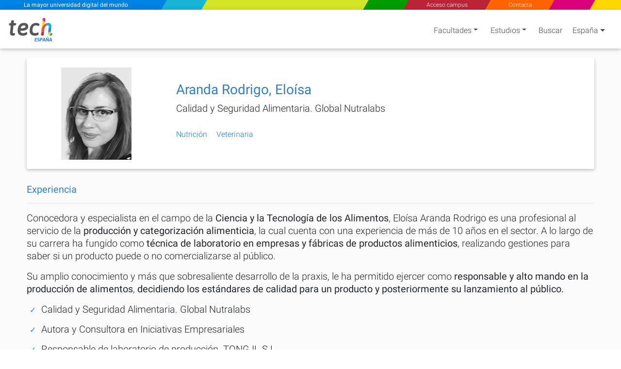

--- FILE ---
content_type: text/html; charset=utf-8
request_url: https://www.google.com/recaptcha/api2/anchor?ar=1&k=6Le_gO4eAAAAAFU8z7Da5zBwgkfX9ivcBOjPp_gR&co=aHR0cHM6Ly93d3cudGVjaHRpdHV0ZS5jb206NDQz&hl=en&v=TkacYOdEJbdB_JjX802TMer9&size=invisible&anchor-ms=20000&execute-ms=15000&cb=uy3roelohl2h
body_size: 45048
content:
<!DOCTYPE HTML><html dir="ltr" lang="en"><head><meta http-equiv="Content-Type" content="text/html; charset=UTF-8">
<meta http-equiv="X-UA-Compatible" content="IE=edge">
<title>reCAPTCHA</title>
<style type="text/css">
/* cyrillic-ext */
@font-face {
  font-family: 'Roboto';
  font-style: normal;
  font-weight: 400;
  src: url(//fonts.gstatic.com/s/roboto/v18/KFOmCnqEu92Fr1Mu72xKKTU1Kvnz.woff2) format('woff2');
  unicode-range: U+0460-052F, U+1C80-1C8A, U+20B4, U+2DE0-2DFF, U+A640-A69F, U+FE2E-FE2F;
}
/* cyrillic */
@font-face {
  font-family: 'Roboto';
  font-style: normal;
  font-weight: 400;
  src: url(//fonts.gstatic.com/s/roboto/v18/KFOmCnqEu92Fr1Mu5mxKKTU1Kvnz.woff2) format('woff2');
  unicode-range: U+0301, U+0400-045F, U+0490-0491, U+04B0-04B1, U+2116;
}
/* greek-ext */
@font-face {
  font-family: 'Roboto';
  font-style: normal;
  font-weight: 400;
  src: url(//fonts.gstatic.com/s/roboto/v18/KFOmCnqEu92Fr1Mu7mxKKTU1Kvnz.woff2) format('woff2');
  unicode-range: U+1F00-1FFF;
}
/* greek */
@font-face {
  font-family: 'Roboto';
  font-style: normal;
  font-weight: 400;
  src: url(//fonts.gstatic.com/s/roboto/v18/KFOmCnqEu92Fr1Mu4WxKKTU1Kvnz.woff2) format('woff2');
  unicode-range: U+0370-0377, U+037A-037F, U+0384-038A, U+038C, U+038E-03A1, U+03A3-03FF;
}
/* vietnamese */
@font-face {
  font-family: 'Roboto';
  font-style: normal;
  font-weight: 400;
  src: url(//fonts.gstatic.com/s/roboto/v18/KFOmCnqEu92Fr1Mu7WxKKTU1Kvnz.woff2) format('woff2');
  unicode-range: U+0102-0103, U+0110-0111, U+0128-0129, U+0168-0169, U+01A0-01A1, U+01AF-01B0, U+0300-0301, U+0303-0304, U+0308-0309, U+0323, U+0329, U+1EA0-1EF9, U+20AB;
}
/* latin-ext */
@font-face {
  font-family: 'Roboto';
  font-style: normal;
  font-weight: 400;
  src: url(//fonts.gstatic.com/s/roboto/v18/KFOmCnqEu92Fr1Mu7GxKKTU1Kvnz.woff2) format('woff2');
  unicode-range: U+0100-02BA, U+02BD-02C5, U+02C7-02CC, U+02CE-02D7, U+02DD-02FF, U+0304, U+0308, U+0329, U+1D00-1DBF, U+1E00-1E9F, U+1EF2-1EFF, U+2020, U+20A0-20AB, U+20AD-20C0, U+2113, U+2C60-2C7F, U+A720-A7FF;
}
/* latin */
@font-face {
  font-family: 'Roboto';
  font-style: normal;
  font-weight: 400;
  src: url(//fonts.gstatic.com/s/roboto/v18/KFOmCnqEu92Fr1Mu4mxKKTU1Kg.woff2) format('woff2');
  unicode-range: U+0000-00FF, U+0131, U+0152-0153, U+02BB-02BC, U+02C6, U+02DA, U+02DC, U+0304, U+0308, U+0329, U+2000-206F, U+20AC, U+2122, U+2191, U+2193, U+2212, U+2215, U+FEFF, U+FFFD;
}
/* cyrillic-ext */
@font-face {
  font-family: 'Roboto';
  font-style: normal;
  font-weight: 500;
  src: url(//fonts.gstatic.com/s/roboto/v18/KFOlCnqEu92Fr1MmEU9fCRc4AMP6lbBP.woff2) format('woff2');
  unicode-range: U+0460-052F, U+1C80-1C8A, U+20B4, U+2DE0-2DFF, U+A640-A69F, U+FE2E-FE2F;
}
/* cyrillic */
@font-face {
  font-family: 'Roboto';
  font-style: normal;
  font-weight: 500;
  src: url(//fonts.gstatic.com/s/roboto/v18/KFOlCnqEu92Fr1MmEU9fABc4AMP6lbBP.woff2) format('woff2');
  unicode-range: U+0301, U+0400-045F, U+0490-0491, U+04B0-04B1, U+2116;
}
/* greek-ext */
@font-face {
  font-family: 'Roboto';
  font-style: normal;
  font-weight: 500;
  src: url(//fonts.gstatic.com/s/roboto/v18/KFOlCnqEu92Fr1MmEU9fCBc4AMP6lbBP.woff2) format('woff2');
  unicode-range: U+1F00-1FFF;
}
/* greek */
@font-face {
  font-family: 'Roboto';
  font-style: normal;
  font-weight: 500;
  src: url(//fonts.gstatic.com/s/roboto/v18/KFOlCnqEu92Fr1MmEU9fBxc4AMP6lbBP.woff2) format('woff2');
  unicode-range: U+0370-0377, U+037A-037F, U+0384-038A, U+038C, U+038E-03A1, U+03A3-03FF;
}
/* vietnamese */
@font-face {
  font-family: 'Roboto';
  font-style: normal;
  font-weight: 500;
  src: url(//fonts.gstatic.com/s/roboto/v18/KFOlCnqEu92Fr1MmEU9fCxc4AMP6lbBP.woff2) format('woff2');
  unicode-range: U+0102-0103, U+0110-0111, U+0128-0129, U+0168-0169, U+01A0-01A1, U+01AF-01B0, U+0300-0301, U+0303-0304, U+0308-0309, U+0323, U+0329, U+1EA0-1EF9, U+20AB;
}
/* latin-ext */
@font-face {
  font-family: 'Roboto';
  font-style: normal;
  font-weight: 500;
  src: url(//fonts.gstatic.com/s/roboto/v18/KFOlCnqEu92Fr1MmEU9fChc4AMP6lbBP.woff2) format('woff2');
  unicode-range: U+0100-02BA, U+02BD-02C5, U+02C7-02CC, U+02CE-02D7, U+02DD-02FF, U+0304, U+0308, U+0329, U+1D00-1DBF, U+1E00-1E9F, U+1EF2-1EFF, U+2020, U+20A0-20AB, U+20AD-20C0, U+2113, U+2C60-2C7F, U+A720-A7FF;
}
/* latin */
@font-face {
  font-family: 'Roboto';
  font-style: normal;
  font-weight: 500;
  src: url(//fonts.gstatic.com/s/roboto/v18/KFOlCnqEu92Fr1MmEU9fBBc4AMP6lQ.woff2) format('woff2');
  unicode-range: U+0000-00FF, U+0131, U+0152-0153, U+02BB-02BC, U+02C6, U+02DA, U+02DC, U+0304, U+0308, U+0329, U+2000-206F, U+20AC, U+2122, U+2191, U+2193, U+2212, U+2215, U+FEFF, U+FFFD;
}
/* cyrillic-ext */
@font-face {
  font-family: 'Roboto';
  font-style: normal;
  font-weight: 900;
  src: url(//fonts.gstatic.com/s/roboto/v18/KFOlCnqEu92Fr1MmYUtfCRc4AMP6lbBP.woff2) format('woff2');
  unicode-range: U+0460-052F, U+1C80-1C8A, U+20B4, U+2DE0-2DFF, U+A640-A69F, U+FE2E-FE2F;
}
/* cyrillic */
@font-face {
  font-family: 'Roboto';
  font-style: normal;
  font-weight: 900;
  src: url(//fonts.gstatic.com/s/roboto/v18/KFOlCnqEu92Fr1MmYUtfABc4AMP6lbBP.woff2) format('woff2');
  unicode-range: U+0301, U+0400-045F, U+0490-0491, U+04B0-04B1, U+2116;
}
/* greek-ext */
@font-face {
  font-family: 'Roboto';
  font-style: normal;
  font-weight: 900;
  src: url(//fonts.gstatic.com/s/roboto/v18/KFOlCnqEu92Fr1MmYUtfCBc4AMP6lbBP.woff2) format('woff2');
  unicode-range: U+1F00-1FFF;
}
/* greek */
@font-face {
  font-family: 'Roboto';
  font-style: normal;
  font-weight: 900;
  src: url(//fonts.gstatic.com/s/roboto/v18/KFOlCnqEu92Fr1MmYUtfBxc4AMP6lbBP.woff2) format('woff2');
  unicode-range: U+0370-0377, U+037A-037F, U+0384-038A, U+038C, U+038E-03A1, U+03A3-03FF;
}
/* vietnamese */
@font-face {
  font-family: 'Roboto';
  font-style: normal;
  font-weight: 900;
  src: url(//fonts.gstatic.com/s/roboto/v18/KFOlCnqEu92Fr1MmYUtfCxc4AMP6lbBP.woff2) format('woff2');
  unicode-range: U+0102-0103, U+0110-0111, U+0128-0129, U+0168-0169, U+01A0-01A1, U+01AF-01B0, U+0300-0301, U+0303-0304, U+0308-0309, U+0323, U+0329, U+1EA0-1EF9, U+20AB;
}
/* latin-ext */
@font-face {
  font-family: 'Roboto';
  font-style: normal;
  font-weight: 900;
  src: url(//fonts.gstatic.com/s/roboto/v18/KFOlCnqEu92Fr1MmYUtfChc4AMP6lbBP.woff2) format('woff2');
  unicode-range: U+0100-02BA, U+02BD-02C5, U+02C7-02CC, U+02CE-02D7, U+02DD-02FF, U+0304, U+0308, U+0329, U+1D00-1DBF, U+1E00-1E9F, U+1EF2-1EFF, U+2020, U+20A0-20AB, U+20AD-20C0, U+2113, U+2C60-2C7F, U+A720-A7FF;
}
/* latin */
@font-face {
  font-family: 'Roboto';
  font-style: normal;
  font-weight: 900;
  src: url(//fonts.gstatic.com/s/roboto/v18/KFOlCnqEu92Fr1MmYUtfBBc4AMP6lQ.woff2) format('woff2');
  unicode-range: U+0000-00FF, U+0131, U+0152-0153, U+02BB-02BC, U+02C6, U+02DA, U+02DC, U+0304, U+0308, U+0329, U+2000-206F, U+20AC, U+2122, U+2191, U+2193, U+2212, U+2215, U+FEFF, U+FFFD;
}

</style>
<link rel="stylesheet" type="text/css" href="https://www.gstatic.com/recaptcha/releases/TkacYOdEJbdB_JjX802TMer9/styles__ltr.css">
<script nonce="K3FHWQowBkK1ag420k1PuA" type="text/javascript">window['__recaptcha_api'] = 'https://www.google.com/recaptcha/api2/';</script>
<script type="text/javascript" src="https://www.gstatic.com/recaptcha/releases/TkacYOdEJbdB_JjX802TMer9/recaptcha__en.js" nonce="K3FHWQowBkK1ag420k1PuA">
      
    </script></head>
<body><div id="rc-anchor-alert" class="rc-anchor-alert"></div>
<input type="hidden" id="recaptcha-token" value="[base64]">
<script type="text/javascript" nonce="K3FHWQowBkK1ag420k1PuA">
      recaptcha.anchor.Main.init("[\x22ainput\x22,[\x22bgdata\x22,\x22\x22,\[base64]/[base64]/[base64]/eihOLHUpOkYoTiwwLFt3LDIxLG1dKSxwKHUsZmFsc2UsTixmYWxzZSl9Y2F0Y2goYil7ayhOLDI5MCk/[base64]/[base64]/Sy5MKCk6Sy5UKSxoKS1LLlQsYj4+MTQpPjAsSy51JiYoSy51Xj0oSy5vKzE+PjIpKihiPDwyKSksSy5vKSsxPj4yIT0wfHxLLlYsbXx8ZClLLko9MCxLLlQ9aDtpZighZClyZXR1cm4gZmFsc2U7aWYoaC1LLkg8KEsuTj5LLkYmJihLLkY9Sy5OKSxLLk4tKE4/MjU1Ono/NToyKSkpcmV0dXJuIGZhbHNlO3JldHVybiEoSy52PSh0KEssMjY3LChOPWsoSywoSy50TD11LHo/NDcyOjI2NykpLEsuQSkpLEsuUC5wdXNoKFtKRCxOLHo/[base64]/[base64]/bmV3IFhbZl0oQlswXSk6Vz09Mj9uZXcgWFtmXShCWzBdLEJbMV0pOlc9PTM/bmV3IFhbZl0oQlswXSxCWzFdLEJbMl0pOlc9PTQ/[base64]/[base64]/[base64]/[base64]/[base64]\\u003d\\u003d\x22,\[base64]\\u003d\x22,\x22b04sasKhwqrDiXHDghQxw4nCsUnDg8OnRMKJwrN5wqfDncKBwroswo7CisKyw7Vkw4hmwrDDrMOAw4/ClQbDhxrCocO4bTTCqMKpFMOgwpTCrEjDgcK7w6ZNf8KBw68JA8ONZcK7woYcPcKQw6PDr8OaRDjChWHDoVY5woEQW19gNRTDvG3Co8O4CgtRw4E3wpNrw7vDqcKqw4kKIcK8w6p5woEZwqnCsRnDtW3CvMKTw6vDr1/[base64]/Cv3fCqcOpRsOMwr4oCMODHMKkw7TDgXEzGsO3U0zChjXDtT88eMOyw6bDjksyeMKkwrFQJsOsQgjCsMKwLMK3QMObBTjCrsOKFcO8FUUeeGTDosKSP8KWwrdNE2ZMw7EdVsKZw7HDtcOmCsKTwrZTT3vDskbCu29NJsKGBcONw4XDiw/DtsKEMsOkGHfCjMOdGU0fTCDCihHCvsOww6XDjjjDh0xew4JqcSsJElBMXcKrwqHDnyvCkjXDl8OIw7c4wrlxwo4OVMKlccOmw4NbHTE1Yk7DtFkhfsOawoddwq/Co8OCVMKNwovCusO1wpPCnMOICsKZwqRdUsOZwo3CnsO+wqDDusOUw7UmB8KPcMOUw4TDtcK7w4lPwrXDtMOrShsIAxZpw5JvQ18pw6gXw5UKW3vCrcKXw6JiwrZ1WjDCrcOeUwDCjzYawrzCp8KlbSHDkDQQwqHDgsKdw5zDnMKswoESwoh3CFQBFcOSw6vDqi/Cu3NAVS3DusOkdMO2wq7Dn8KOw5DCuMKJw6rCrRBXwo1YH8K5bcOww4fCiFMbwr8tdcKAN8OKw6/DlsOKwo16KcKXwoEtCcK+fjFaw5DCo8OYwo/DigAEWUtkQMKCwpzDqANMw6MXasO4wrtgeMK/w6nDsVxywpkTwoxtwp4uwqnCql/CgMKyABvCq2fDpcOBGGHCiMKuai7CnsOyd3wIw4/CuEXDv8OOWMKhaw/CtMKsw5vDrsKVwojDkEQVe1JCTcKXBklZwrZJYsOIwpZhN3hqw7/CuRE0JyB5w4PDqsOvFsOxw4FWw5NQw7UhwrLDuHB5KQlFOjtOKnfCqcOObzMCEkLDvGDDtDHDnsObGl1QNGoDe8KXwqfDuEZdBiQsw4LChcOaIsO5w7EKcsOrNnINN1rCmMK+BAnCsSdpRsKmw6fCk8KSKsKeCcOyPx3DosOTwqPDhDHDkHR9RMKTwp/DrcOfw7ZHw5gOw7vCqlHDmBFzGsOCwojCqcKWIC5/aMK+w4BTwrTDtGTCi8K5QE0Sw4oywpFIU8KOcTgMb8OafMK4w5bCsyZHwoxywqLDh0k3wqIZw4jDicKLVcK3w67DpA9qw4NaNywPw4PDi8KSw43DsMKbcXjDqn/Co8KYfAAUIXDDlsKqFMOuZyVCAigfO1/CpcO2NnMzPGJsw7nDqAfDmsKnw79vw4XCj2AUwr0swr5wCFLCscOKA8OYworCtMKnLsODf8OkFCU4ARFOJgl9wozClVPCl30DH1TDmsOnOUbCt8KxVF/CuDc8ZMKgYDDDrcKXwo/DoEQ0V8KzIcOJwoUfwq7DssO0VgkIwo7Co8OAwoAFUQjCkMKDw7tLw67CrsO0esKQVApgw7bCjcOkw5lIwq7CgXnDsDoyWMK7woEuGkwKOsOXQMKKwrDDmsKtw4vDnMKfw5Z2wpXDtsOwMMOSDcOdb0LCk8O1w6ddwo05wqYrEijClQ/[base64]/HMObw4PDgiPCkcO+w4/CjcOmwpHDkcOnw6jDgVfDkcKsw6pqOmR/[base64]/DnMO+c0xbIsOZMjgRw5taDnI7N8OZX8KNDgTCqBjCpCV7wpvClEDDpyTCm0pYw4l3bxslI8KUesKXHzJxMT9wPMOrwpjDhh3DtsOlw7bDk0jCkcK8wr8iIVPChsKCJsKAXkxJw7dSwofCvsKEwqbCkcKcw5Z7acOsw7hKXMOgEnxrRH/CgU3CpgLDi8K+wqLChsKfwoHCpxBoCsOffwnDscKYwrVfKUjDrH/DhXHDk8K4wqLDsMO7w5hzFGLClgnCiWlLL8KDwo7DhiXCgmbCmV5HN8OGwo8DGA0zN8Kbwrkcw4rCv8Omw6NcwoDCiDkywqjCigLCncKEwpJuT2rCjwjCjlnCkRrDgcO4wrZswpTCpVRAI8KMRgTDiDhTEyjCogXDg8OGw5/CtsO3wqbDqifCjn0hAsOWwpzClsKtR8Ksw4VswoDDg8Kzwqpxwr1Ew6peCMOUwrFXXsOZwrc0w7kza8KPw5hDw4HDvnl0wq/[base64]/bmTDkDnDg1tvwpklcz1VwoQMPMORQVbDrT7CncOBw59LwrcAw7/CjXnDvcKDwqtBwo9/wohjw7YxAAbDjcKhw4YJBMK7XcOEwrpXZi9dGDk7JcKsw746w4XDvgQ+wpjCnWNGd8OhOMKXRsOcI8KVw7UPEcO0wphCwqTDj3wYwp57NsOrwpM2eGRBwoQLc3fDsGwFwpVnGsKJw4fCqsK1QEkcwr4AMGLCs0jDt8Kkw59Xwr0aw4/Dt3/[base64]/VcK0A8OfT3Zjw5HDnsKfaMKEw71PbGLDvmd6QXLDp8OXw7vDqyPChh/DhELCo8ORMBB3c8KpSjwwwrIZwr3DoMOjM8KBLMKmJSUPwpXCqHFZPcKXwofClMK9GMOKw6PDo8OpGkAQdsOLQcKGwqnCoG/CkcKvd2TDqMOnTyHCmMOFSAA0wptHwocnwrjClEvDm8OVw70RKcOlOcOQKsKRZMO/bMOBY8O/[base64]/DmsOlwpgDIcOOw6scw5M7wpcnw4EJwp0mw4TDi8KcEFjCm3dcw7Yzwp3Dql7Dj3d3w5BbwqxZwqoxwpzDjwAjdcKacMOdw4nCm8Oiw45jwofDocO7w5HCpHkywr0vw6DDtH7CoXHDjmjCr1nClsKow5XDtcOPWVZxwqxhwo/[base64]/[base64]/[base64]/[base64]/[base64]/w5x4IMO8w4nCq3vDv8OQw6LDv8OMwoBKIMORwrArw7w3wrc/[base64]/Cr8KDPn0gPcOvHsKcJMOYwpI2w5nCsQ1aGMKhNsO0JMKmEcOgWzjCj3LCo0nCgMKzLsOSZMKTw5FJT8KhRMOdwp0nwrwYBGkwZcOjUQ7CiMO6wpTDiMKJw6zCmMONO8KkQsOSfsOpH8Oqwo1GwrLChC7CrktcTVrCqMKAMF/[base64]/DhsKxWCUEw6gKwqwQGMOMwpZaw4XCvsKJAAhvSEUMQCcAECvDp8OVPiNrw4nDl8KLw5PDjcOiw54/[base64]/woB+Y2nDvhjCtwrDrsOwM8OYKn7Du8K8wrHDkU4Ew6fCm8OfwpTClsOlXcKFC3x/[base64]/CgAJvcn9gT8OUw6zDpBbDqsOuCMOaIQBvW0bCh1rCiMOSw7vCiivCisKZLMKCw4Eiw47DssOdw5JfEsO4GMOAw7HCsi1nVxrDhibCp07Dg8KNXsO6Mng/[base64]/Du8Oow5DDjsOMwrPCscOUwofDoBXCn0l7wqxBw43Ct8KcwqnDpsKQwqTCqhfDmMOpc1NBQRRCw5DDlRzDosKLI8OUKsOgw6DCkMOVUMKKw4bCm1rDpsOnYcK7JUrCo1gSwrYswrlZeMK3w7zCtU47wo1WFi13woDCuHPDicK1AsOxw6/DuyZ3WwnDoWVNUmfCv1Naw59/XsO/woJFSsK8wpYSwpccGcKjDcKFw6jDvcKBwrY7O1PDpF/[base64]/DlsOEOsOjDUVewpHDmSfCucOlw7ZBw5MVZ8OQw6puw7VtwqXDosOjwrA6CCEtw7bDi8KdZcKWfi7CqjBTwozCicKBw4YmJidfw6DDoMO1UxJlwqHDvsKEZMO2w7/[base64]/[base64]/[base64]/CuMK/w5t7w4VoTBg/ScO2w61Gw5csw5LCvRt/w4nCr0UxwrnCgCoVIxIOWi9YQSBjw5EyWcKxbsK1UCzCv3rDm8KEwqwmSC3Ch10+wq7DucKvwpjDrcOVw4TCrcOSw7Bcw6DCqSzCvcK2YcOtwrpHw5t3w55WIMO5RUTDuhcqw6fCr8O8FG3CjjB5wpQKNcOCw63Dv23CrsK7YBvCu8KSayPDi8OzbFbCnDXCoz0/bcOVwr8Fw7fDiXPDscK5wrHDksK+R8O7wq1Aw5jDpsKTwpZ4w7jCu8KzTMOow5M2c8O8ZkRUw7LCgMK/[base64]/[base64]/CjBfCgWolf8OdYsKJwqEcY0/DpMKWHsKKwrLCqDETw5HDksK8cTRxwp0gVsKKw65Sw4rDsnrDuG3DoV/DsgoZw7ljOD/ChUHDr8KRw69lWTLDr8K+SVwgw6bDgsOYw7fDk0t/fcKcw7diwqMgYMOqCMOZGsOqw4NLacKdX8OwXcO8wrbCicKUWAYMcRt0LARYwplNwpjDocKEdcOxcA3DvsK3bxg+QMOHMsORw5/DtMKnaQR0wr/CsQzDtmbCh8OkwpjDmzBpw44fABTClTnDh8Kmw7RxFnF6DjXCmGrCvy7Dm8KcZMKtwrjCtwMawoPCl8OcR8K9FcOUwrYdHsO1GjgnNsOMw4FYFzs6HsKgw5oOSkhKw7/DoE4Zw57DlsKIPcO9cFTCplcGQWLDqB18Q8OtPMKUMMOlw63DjMK7IxEHCMKqch/[base64]/Ch3jDozvDusOkacKgJR9/[base64]/wqtbw6HCt8OydWgfwrLDvcOawrxDw5/CoMKIw5wDwqzDq3/[base64]/[base64]/CqMKiwpFWw7AFw5nCmcObw511bl3CkHTDoUh/dFLDk8KKF8KwM2xYw5HDgXQ8eHrCuMKDw4IoccOGexJwPV9Fwqlhwo7Ch8OPw6fDtRgOw43Cr8KRw57CnxoSaTBvwo7DjVd5wqJbK8K/[base64]/D8OAGmzDpjjDmsKaw4/DmwM5ZnU9wp1TwqAmw77ClnTDmsKKwpbDsRsgATBVwr8IEwUaLjfCksO3MMKpJWlxHh7DqsK/[base64]/CmsKDwqTDrcOJJsKxaMO/wq94wo/Dq8KiwpEBwpjDicKSFlfCgDsIw5LDviDCsHPCisKEwqEew67CoS7Cvl5cN8OAw4jCncKUOiXClcKdwpkhw43ChRvDmMKHLsONwpLCgcKAwocjQcOMLsOJw5HDnBbCkMOKwq/DuUbDswwsRsK7d8KKAcOiw7Q+wr/[base64]/Y8Krw4tqw6rCu37Cu3lSw7fCrlHClsK/[base64]/CsMKLemZ5w6LCksKaw7VmJB7CjhfCgMO7IsOLagXCoiFAw4AmIH7DlsOnZ8KTE3F6ZsKcCzVdwrYQw6HCt8OzdjjCh1xGw6PDpsOtwrwewrfDq8OewprDsF/DpCxGwqTCrcOawrsZC0Vnw78qw6gxw6bCtFhLahvCuWfDkjpeAAc/BsOfaUcNwq9EcAF9bQfDsmAhwovDrsOFw5k2PyLDjkUOw7MGw5LCnyFyecKwNjVZwpt8L8OTw7Aew4nCtncOwobDo8OGEjDDsTnDvEIowqALEcKiw6oWwrvCo8ORw5DCu35tZsKYF8OSFDPCkC/DoMKLwoRLUMO4w6UXZ8Ocw4VmwqJEP8K+Fn7Di2nDqMO/JhA5w74INRbCmCtKworCssOcY8KdH8OXf8KnwpHCkcOBwpoGw4Jbcl/DhQheEVVcw4c9CMKCwqpVwqvCkSBEP8OpMHhjdMOkw5fDoBBhwrtwBW7DhyvCnz3CjmnDjcKReMKjw7QnER5iw55mw5ZAwppiTmbCocOccCLDkDpmM8Kfw7/CoDdwY0rDsxfCrsKNwrAiwqISDTpVOcK/wpNJwr9Ow493ey9EV8ONwpV+w6nCnsO6MMOLYXlFaMOXGhU+UDDDkMKOMsOpEMKwfsKcwrLDiMO0w6JcwqMlwqfChDBYUEBjw4fDgcKiwrFIw64tVyYFw5LDtxjDj8OsfWDCu8Kxw77CvBjCtX/Dn8K3KcOBWsKnZ8K0wqIPwrEJNmDCq8KAYMOuKXdMWcK8f8Kyw4TDvcKww4VRfj/CmcODwowyEMOPw4zCqk3Dr2cmwq8Rw7N4wqPCtXQbwqTDqVTDnMKGY3ITFEQuw6HDiWIWw5BoDiM2bS5SwrQww6LCoQXDmC3CjFV/w5E2woBkw51VWsKgLkTDiWTDtMKzwohPNWNvwr3ChG0xR8OKLsKhKsObJUQKAMKNOz13woUuwqFhXcKbwp/CrcKzQsK7w47DoH9SGmHChVDDkMKkdEPDjMOHWxddZ8OzwpkGKkTDhHnChCTDr8KjH3PDqsO+wrs/XUAWU2vDowHDisOaChEUw65WECPDhcKTw7RGw5kUWcKew4kswovCmMKsw6I9MVJSChfDvsKDMw/[base64]/CkC7CssOFelRebMO7QSjCs2oFfA4Aw57DpsKxMQtaCsO7XcKxw48mw6/DvsODw7xPPSVLAFV1NcOzasKwaMOOCQDCj1XDi3LDrVJRA24cwr9jKmXDqUAwC8KIwqgoTcKsw5IUwq5gw5fCtMKfwpTDkxzDq0jCsChXw7d0wp3DhcOfw5HCmh86wr7DrmTCpcKFw4onw6/Dpn/ClzQXUVYVZlXCvcKTw6ljwp3DnVHDtcOGwotHw73DusKdZsKqA8O2SjHCtQIKw5HCgcOFwovDvcOGFMOYHAEgw7R7RETClMO1wp9qw5LDplLDjWzCqcO1WcOtw4MvwpZWHGjChFzDvSViXT/[base64]/wrcfew9CS8OMJAdpLyLDqMKhwqEpKnIqGcOxw6TCrzRcDjQIWsKtw5fCi8K1wqHDoMK9VcOZw6nDucOITWTCisO3w5zCt8KQwohoIMOOwrDCkE/DgmDDhsOGw5HCgkbCsk9vHGgFw4ciA8OUIsKYw7Nbw4wlwpfDt8KHw7oXw4rCj1kNwrBIWsKAMR3DtAhiw790wqx9aQnDhgtlwowVYcKTw5c5T8KCwqoTw58IMcKgRS0BDcOFR8KVPl5zw7VZVybDhcO/[base64]/w7Nww51Heyk0w4TCrcOzaHZdwoR3w6VEw6TDnBPDuX/[base64]/DlWLCsMO6IDrClsKtIsOdSsKJwrk/[base64]/CoCjDiMO9w6wHwrrDisKOw4pqFgLDrsOXdsKEH8KOTsKxD8K5KMKadjgEaCbCpW/Cp8OFEE/CpsKhw43CusOlw4zCuR/CkxUUw6HCv3woRHHDq387w4jCoGPDjD0KVSDDsy0rI8K7w6MlBlTCsMO+NMOlwqHCocKmwpXDq8O5w70vwr1ewonDqzYoAV4pIsKMwowQw5RCwpkuwq/CqsOoRMKEJsOtZlxsS1c9wrdGCcKwD8OKeMOAw4Zvw78Cw7TCrjhEV8OGw5bDrcOLwqQtwpvCllXDsMOdasKhKAQ2NlDDqsO3wp/DncKawovDqBbDkW81wrUcRMKiwprDpjDCgMK9Q8KrfBzDp8Oycl94wpTDvsKNRUzChT8/wrXDjXkAI2tUMmxCwoJNUTFcw7fCsAZkc2LDjXLChsOwwoJOw7PDj8OlP8O0wpkOwoXCjA9iwqPDj0DCsC0rwppDwoZCcsKGOcO/c8KowrhJw7/Cp15GwpTDqDtNw6MLwolAJcObw50BI8KkGcOhwoAcL8KYITbChgrCkMKnw4wQKsOGwq/Dq1PDucKZcsOeOcK3wqcmUyJdwqQxwqPCo8O/w5Blw6RoBVgBIRTDssKuYsKLw4jCksKxwrt9wqsILMK7RGbCmsKRwp7CscKQwpBEHMKkdQ/CgcK3wp/Dr1x+H8K+cTPDoEDDpsOXDEFlw5BwOMOdwqzCq11fDnZawrPCkTrDkcKIworCvjrCkcOfOTXDqiUpw7Zfw4HCuE/DrcOtwrPChsKXNUkmCsODSlgYw7fDmMODTSIvw4Y3wrzCuMKCa3oqIMORwqcjecKeIxlww6rDs8OpwqZ9UcODa8KxwpgXw4JePMO0w7xow7fCl8O9HhbChsKjw4pswrNgw4jCqMOkKl9nJMOTA8O1PnTDuiTDncKRwoI/wqJBwrTCgFEpRk/CisKiwozDtMKQw4PCqQIcMUgcw6UCw6LCoW1+EXHCjV/[base64]/[base64]/woh0wrbCsgfDkWnCv8KAwqfDmsK4WjHChsK+YWNsw4jCgz8pwrodHTVQwpTDtsOxw4bDq8OgcsK+wrjCqsO5fsOBDsOdE8OSw6l/ccOfb8KaD8OtQFLDt0rCp1DCksOuZAfCoMK3W0HDlcO6ScK+Z8KsR8OYwrLDhGjDlcOKwqpJCsK8JMKCRVwqJcO/w7XCmMOjwqIzwqzCqmTCssOpYyLDtcKiJHhEwqnCmsOawppBwrLCpBzCusKIw4kbwpPCn8KIEcK/w4IMZ04RAELDgMK0HcKXwrHCpUbCncKJwqPCtsKzwp3DoxAJHhbCkw7CuVMGPQtbwpwyVsKdS3pVw5/Cg03DpEjCncKUBcKwwo85XsORwoXCk2fDvCE9w7bCvsK0Y3MWwovCr0tzJcKhCW7DpMO6NcOJwr0rwqImwqMTw67Dhj3CmcK7w4Aqw77CnsKrw4V+Ji3ChATCmsOBw5Npw5nCviPCtcOkwo/[base64]/w6jCi8O8wr8IY0nDgFbDvmVvw75lKsOpwrlgI8K2wrQxKsKIRcO/wpskw7dFdwjCksKyfTTDrzDCiR/[base64]/[base64]/AcOALldZw7vDvsKyw5sfw47Dv37DpsK0AxceVTEjwo4+XsOnw7/DlAYgw5PCpjdWezLDgsOjw4zCm8Orwpo+w7LDmiV/wojCosOeMMKDwoEPwrzDtjbDisO+OT5kKcKLwoMQcWwDw70dAVFaPsK7B8O3w7HChcO0LDghPykbD8K8w6VewoRKOmzCkSR7w5vDizNXw44VwrPCqxkBJF7CoMOCw6p8HcOOw4bDu0bDgsOawp/[base64]/[base64]/[base64]/[base64]/[base64]/CiFEqwqM4c8K3wogeYEvCr2nDpMKKScKudRQTCMKjwrgtwqzCty1GKFY2Li4wwqrDilgewoRuwqJjHRnCrcOJwrnCuDUdZcK3McKBwoAeBFVAwp0GHcKCW8KzRndSHWnDsMKswoXCnMKdesOyw53CjSZ/wo7Do8KaXcKBwp9zwqLDpBkEw4PDq8OGVsOfEMKHwqPCksKKG8Osw69cw6bDp8KPcR0wwo/CsWJHw5NYHkpNwo/DtTHCnkLDiMO9QC7CncO3Z0NjWSQqw75ddTQyB8O7WGkMGQ0KdDVOH8KAbMOuN8KZdMKawrY0PsOuBcOucmzDqsObGSDCsh3DoMOgWsODS01/bcK9NyXDl8OmZMOBwoVFTsODN07Cvl1qT8K0wojCrQ7Di8KkVQwMQU/[base64]/[base64]/DgDXCr8OndMKjwqTDgcKcwoHDqsOkwp7DoDbDucKXAcOKKzrDl8OJMcKfwowqA0VyK8KgXcK4UBIGUH3CncOFw5DCncOow5oMw50OKw/Dn3fDgH7DssOYwq7DpnkRw5V8UzgVw73DjTHDqildC27CrUVXw5TDmDPCvcK6wqrDswnCgsOww4FDw4gOwpBiwqjDtMOZw5vDo2FPSR1scRcLw4fDg8O7wq7DlcK8w57DvXvCnQ4dfQV1FMKSLHrDhR8aw67CncOaCsOPwpxGHMKMwqvCqcKQwoolwo7DpsOtw6/Cr8KRTsKUQhfCgMKWw47CqDPDpy7Dt8K2wr3DsmR0wqMUw5RgwqbCj8OJIgFsbCrDhcKALw/CssK2w5bDhlEuw5nDiknDg8KKw6zCm1DCgik2JH9xwpbCrW/DuHlYE8Odw5ohCWPCqA8lScOIw5zDqEwiwpjCmcOYNmTCuXfCtMOUVcOYcj/[base64]/GHIlCD1cw5LDgT9OwpLDmsKWXD7CrcKuw5HDj0HDpH/Cn8OOwpjCocKLw6E4f8O9wojCpRXCuB3ChlPCqDxNwrxHw47ClS7DoRwAA8KgfcKQwq5Tw6JPAR7CkDRnwo8ILMKkKxUcw6c7wqNkwo9+wqnDkcO0w4PCtMK4wqQ7w5VSw4rDicKibDLCsMKADsOpwrRVGsKpfD4cw6Jxw5fCkcO/AzZEwr4Dw5fCuHdMw6J0QC4ZDMK0BBTCssOww73Ds3LCvEIiUk9bJMK6fcKlwovDgz0FTwLCqMK4G8OFBR1YT1kuw6nDl3lQGlZcwpjDsMO7w5hMwoXDvHsfQxQsw7XDphE/wqzDvcOjw5MHw6QPLmHCsMOHe8OVwro9JsK3w6dRbi/[base64]/DuXV7wp/CncO4w5I0w4NIwpnCucKpWnrDk1rCp8KEwoc0w5dLV8K7w57CgkTDnsOZw7vDmcOkUzLDiMO+w63DpzjCrsKVcGvCkX4bw4bClcODwoRnE8O6w6rDk1BEw6l9w5zCtMOcZsOuJSzCgsOMeyfDuFcaw5vCkhY5wq5ww4MoYVXDrjFhw5xJwrgdwrFYwoVQwoFKFE/DiWLCt8KGw4rCgcKdw4BBw6ZhwqJCwrbCmMOdJRA0w7AwwqQzwrXCgRjCqcK2SsOBEQHChW5FLMKffmwHccKHwp/CpwzCphJWw61SwqnDlsKowpAoXMKCw450w6h9HxoEw6l2I2ASw7HDqAjChsOHFMOcP8O0D3Q4bg9yw5PCl8OswqY8UsO6wqgPw68Ww6fCh8OaGDMwcF/[base64]/CocOLNMK4ARoWbG1yaTjCkn9bw6DClF/DmUPDhsOCGMOvcGoDH2DDjMKVw5YgGQPCl8O6wqjCn8O/w4Q9bsOrwp5KfsKWGMOFRMOaw63DrcOhC1HDrTZOFgsSwr8XNsKQAQ53UsOuwqrCkcOowph1GcOow7nDgXY8woPDvcKmw6/DgcO4w6pEw5LCmQnCsDHCusOJworCusK8w4rCj8OPwqLDiMKETSRSFMK1w4Ubwp0KFEHCtFDCh8KFwr/Cl8OBE8Kmwr3CiMKEHUxwEBYCfMKubcOtw5nDjVHCmRESworClMKRw5jDiQjDo0PDpjjCiXjChkRTwqMjwrUBw7hrwrDDoSocw6xYw7jCmcOvCcOPw7UrQcK8w53DpGfCn1MBSVwOK8OtTXbCrsKLw6RqWx/CqcKfJsOwPghtwoVEHHZiPi5vwop4REYwwoYLw51KH8KcwohiIsOzwrXCp3tDZ8KFwrPCqMO7R8OFScOaUA3DicK6wpBxw7RnwpsiWsOmw789w7nDvMKAT8O4FW/ClMKLwr/DpsKzfMOBV8O4w50Kwp8ZVXA0wpPDu8Ocwp7CnjHCnMOcw6d0w63Dsm3DhjpQJ8KawpXDj2JadmLDgVQREsOoJsKGAcOHJG7Dg05JwpXCvMKhJGLCrDcEcsK2NcK7woA/[base64]/[base64]/DswMYwp16wqrCj0waw4XCqWvDm8OUwoHDgMOpKcK9eDFww5/DgyA8DcK8w41XwpVgw5sINwtyb8KTw5pnPQtMw5lKworDqlovWsOCaBMsGCrCgBnDgAxBw71Rw6LDtcOhG8KmB29GW8K7HsOyw6YTwqtcHRvDuQJCP8KDYEPCgnTDgcOLwrQTasKZSMOLwqNzwpQow4bDhjJ/[base64]/KVMgwo4Cw6/DssO0wpjDs8O9woZqwq7Dg8K0QcOoScOLD3vChGrDkljDiW8ZwpXDn8OIwpUBwrPCvMKyLsOWwrN3w4TCiMKRw7TDncKFwpLDlVXCkiHDvnhCdsKPDcOHfz1xwpFOwqwwwr3Du8O0G37CtHUxCcOLODfDklokQMOHwovCosOmwofCnsO/XVnDq8KRw4oaw6nDv1DCtwEdw6HCi2p+worDn8O+cMKqwrzDqcKwN2sww4DCjmIFFsOnw45RXsOpwo4FS10sAcOHVcOvb0TDt1hSwq11w6nDgcK7wpReVcOgw4/CocOWwpzDoi3ConlWwoXCnMOAwp3Dn8O7fMK3wpwWJ3ROaMO9w6PCpH43ET7CnMOXX15WwrfDlzBFwodCSMKaEMK0YsO6YQ4TOsOHw63Do24xwqJPKMKlwppOdQ/CjcKlwrXDq8OqPMO1eHTCnHRtwqdnwpBFYk3CmMK1PMOWwoYvY8OzMVbCqsO6woPCowg+wr9aW8KZw6hMTcK+ZUBvw7xiwrPCtsObwrl8woFtw5MBdynCt8K+wp/DgMOSwqYae8K9w5bDjC8hwo3CpcK1wonDggcEE8KLwpwWJhN8J8O6w5/DscKmwrIRSAl6w6kiw43CkS/[base64]/w6HDs8OpVMO/wpwkLxLCv2bDlANKw6TCi1psecKuBVjDlSlFwr5ResK8G8KEEcKKVmgpwpwPwqVIw4Ulw5Rrw7DDkS8bbGoZGcK6wrRIZMOnwpLDs8KkEMOTw6zDnCNCXMOUfcKjWn7CkHtkwqFrw4/[base64]/bU/ChXrCiE3Ck2FBe8O2VMOywqjDnMKowpxmwocfbkR6a8OMwpckSsOSTQ7DmMKmUkfCizE7WnZGJFPCsMKvwpUiCi3CiMKNZ13Diw/[base64]/DsMOhwrDCgmY7U8K1dWA3RMOlwrp4wpBeDU7DsyhBw6Ixw6PCpcKRw5EmBcOWwq3Cp8OPM33CmcKJw5lWw6hWw5oCFMO3w6lxw7NwECXDj0jCtcORw5l9w4ckw63Ct8K+A8KrXhzDpcOABsKofl7DjMO7BhbDkwlFWT/CpSTDj3NdScOHF8OlwpDDpMK+dMKWwq87w7Miem4Vw5Q8w57CpcK2JsKLw4lmw7Y9OsKuwrzCg8Ozwq4PKcKTw6hWwpLCpF7ChsOdw5/[base64]/CvQXDqUFewqhqbC3CtsKywrATMcO0wpdxwobDolXCnQ99I0LCg8K0FsO6AGTDqX7Ctjwxw5PCikpsGcKowph6VBPDmMO4wqXCicONw6vCocO/VsOcFMKTX8O/WsODwrdUMcKrdDwdwpTDnm3CqMOJRMOOw74zdMOkTcOFw5lcw68Yw5TCgsOEQhnCuCHCvy9TwqLColTCq8O3SsOFwrQac8K2ADFow5EccsOvCyYeZkZEwpDCkMKuw6HCgXEsWsKFwplMPFPDuB0SecOkccKMwrJhwohZwr9ewr/CqsKdLMKtQcKdwrfDpEHDjkwFwqHCusKKG8OeRMOXasO9U8OgLMKDWMO4ejYMBsOGLCNFD1o9woFVNMO9w7XCh8O/w43CvE7ChwHCtMKpEsKkY2p0wpAFFTF8HsKIw71XMMOiw4vCkMOoOgR9R8Kfw6rCpVB5w5jChiXDoHEUw5ZsSz44wofCqE5Jbj/[base64]/DqiRzwrbCjMK5OsKdIhnDlWMqwpzDqMK9wozDt8Kcw7h+LsODw4YXHMKcDUMEwp3CsiMQXAUoPDzCm0zDsAc3XAPDq8Knw5xCVMOoAwJzwpRsW8OMwrdlw5/[base64]/DrcKsw6jChmLDuRnCoMOpCx9kcMOQwo9fw6vCmcO6wrBuwp1Gw6s\\u003d\x22],null,[\x22conf\x22,null,\x226Le_gO4eAAAAAFU8z7Da5zBwgkfX9ivcBOjPp_gR\x22,0,null,null,null,1,[21,125,63,73,95,87,41,43,42,83,102,105,109,121],[7668936,155],0,null,null,null,null,0,null,0,null,700,1,null,0,\[base64]/tzcYADoGZWF6dTZkEg4Iiv2INxgAOgVNZklJNBoZCAMSFR0U8JfjNw7/vqUGGcSdCRmc4owCGQ\\u003d\\u003d\x22,0,0,null,null,1,null,0,0],\x22https://www.techtitute.com:443\x22,null,[3,1,1],null,null,null,1,3600,[\x22https://www.google.com/intl/en/policies/privacy/\x22,\x22https://www.google.com/intl/en/policies/terms/\x22],\x222wqmIL+W5mx/1S1NFNGLnQBDHCfUE8jfiH0x/3oy3Wo\\u003d\x22,1,0,null,1,1763223735901,0,0,[31,24],null,[98],\x22RC-Ew34SpWajyQxxg\x22,null,null,null,null,null,\x220dAFcWeA46xKGRoZzvae0aD28hUHQBRfrM1Gek-9X9iSa7Y5w-bA4lt6NZtNMbojR9HNQ6y1COCpeNAIVl_0M2u86V3098sNlv1w\x22,1763306535636]");
    </script></body></html>

--- FILE ---
content_type: text/css
request_url: https://www.techtitute.com/dist/prod-us/teacher-details.css?v=52&v=wXHBziWfcQAR7YgL-bNkt_uvM6urLaZTlAaInpwlolk
body_size: 62621
content:
@font-face{font-family:fontello;src:url([data-uri]);src:url([data-uri]#iefix) format("embedded-opentype"),url([data-uri]) format("woff2"),url([data-uri]) format("woff"),url([data-uri]) format("truetype"),url([data-uri]) format("svg");font-weight:400;font-style:normal}.fa{display:inline-block;font:normal normal normal 14px/1 fontello;font-size:inherit;text-rendering:auto;-webkit-font-smoothing:antialiased;-moz-osx-font-smoothing:grayscale}.fa-help-circled:before,.fa-question-circle:before{content:"\e704"}.fa-location:before,.fa-map-marker:before{content:"\e724"}.fa-phone:before{content:"\1f4de"}.fa-envelope-open-o:before{content:"\f2b7"}:root{--blue:#007bff;--indigo:#6610f2;--purple:#6f42c1;--pink:#e83e8c;--red:#dc3545;--orange:#fd7e14;--yellow:#ffc107;--green:#28a745;--teal:#20c997;--cyan:#17a2b8;--white:#fff;--gray:#6c757d;--gray-dark:#343a40;--primary:#007bff;--secondary:#6c757d;--success:#28a745;--info:#17a2b8;--warning:#ffc107;--danger:#dc3545;--light:#f8f9fa;--dark:#343a40;--breakpoint-xs:0;--breakpoint-sm:576px;--breakpoint-md:768px;--breakpoint-lg:992px;--breakpoint-xl:1200px;--font-family-sans-serif:-apple-system,BlinkMacSystemFont,"Segoe UI",Roboto,"Helvetica Neue",Arial,"Noto Sans",sans-serif,"Apple Color Emoji","Segoe UI Emoji","Segoe UI Symbol","Noto Color Emoji";--font-family-monospace:SFMono-Regular,Menlo,Monaco,Consolas,"Liberation Mono","Courier New",monospace}*,:after,:before{box-sizing:border-box}html{font-family:sans-serif;line-height:1.15;-webkit-text-size-adjust:100%;-webkit-tap-highlight-color:transparent}footer,header,main,nav,section{display:block}body{margin:0;font-family:-apple-system,BlinkMacSystemFont,Segoe UI,Roboto,Helvetica Neue,Arial,Noto Sans,sans-serif,Apple Color Emoji,Segoe UI Emoji,Segoe UI Symbol,Noto Color Emoji;font-size:1rem;font-weight:400;line-height:1.5;color:#212529;text-align:left;background-color:#fff}h1,h2,h3,h4,h5,h6{margin-top:0;margin-bottom:.5rem}dl,ol,p,ul{margin-top:0;margin-bottom:1rem}ol ol,ol ul,ul ol,ul ul{margin-bottom:0}b,strong{font-weight:bolder!important}a{background-color:transparent}a:hover{text-decoration:underline}a:not([href]),a:not([href]):hover{color:inherit;text-decoration:none}img,svg{vertical-align:middle}svg{overflow:hidden}label{display:inline-block;margin-bottom:.5rem}button{border-radius:0}button:focus{outline:1px dotted;outline:5px auto -webkit-focus-ring-color}button,input,select,textarea{margin:0;font-family:inherit;font-size:inherit;line-height:inherit}button,input{overflow:visible}button,select{text-transform:none}[type=button],[type=reset],[type=submit],button{-webkit-appearance:button}[type=button]:not(:disabled),[type=reset]:not(:disabled),[type=submit]:not(:disabled),button:not(:disabled){cursor:pointer}input[type=checkbox],input[type=radio]{box-sizing:border-box;padding:0}.h1,.h2,.h3,.h4,.h5,.h6,h1,h2,h3,h4,h5,h6{margin-bottom:.5rem;font-weight:500;line-height:1.2}.h1,h1{font-size:2.5rem}.h2,h2{font-size:2rem}.h3,h3{font-size:1.75rem}.h6,h6{font-size:1rem}.container,.container-fluid{width:100%;margin-right:auto;margin-left:auto}.container-fluid{overflow:hidden;transition:width .5s;padding:0 15px}.container-fluid-centered-h1-responsive b{font-weight:500;font-size:calc(100% + 5px)}.centered .h1-responsive{width:100%;text-align:center;padding:1rem 0}.centered{padding:1rem 0}.row{display:-ms-flexbox;display:flex!important;-ms-flex-wrap:wrap;flex-wrap:wrap}.scroll-spy .row{margin:0}.col,.col-4,.col-5,.col-6,.col-7,.col-8,.col-12,.col-lg-3,.col-lg-4,.col-lg-6,.col-lg-8,.col-lg-9,.col-lg-12,.col-md-3,.col-md-4,.col-md-5,.col-md-6,.col-md-8,.col-md-9,.col-md-12,.col-sm-3,.col-sm-4,.col-sm-6,.col-sm-8,.col-sm-9,.col-sm-12,.col-xl-3,.col-xl-6,.col-xl-9,.col-xl-12{position:relative;width:100%;padding-right:15px;padding-left:15px}.col-12{-ms-flex:0 0 100%;flex:0 0 100%;max-width:100%}@media (min-width:576px){.col-sm-4{-ms-flex:0 0 33.333333%;flex:0 0 33.333333%;max-width:33.333333%}.col-sm-12{-ms-flex:0 0 100%;flex:0 0 100%;max-width:100%}}@media (min-width:768px){.col-md-3{-ms-flex:0 0 25%;flex:0 0 25%;max-width:25%}.col-md-4{-ms-flex:0 0 33.333333%;flex:0 0 33.333333%;max-width:33.333333%}.col-md-5{-ms-flex:0 0 41.666667%;flex:0 0 41.666667%;max-width:41.666667%}.col-md-6{-ms-flex:0 0 50%;flex:0 0 50%;max-width:50%}.col-md-8{-ms-flex:0 0 66.666667%;flex:0 0 66.666667%;max-width:66.666667%}.col-md-10{-ms-flex:0 0 83.666667%;flex:0 0 83.666667%;max-width:83.666667%}.col-md-12{-ms-flex:0 0 100%;flex:0 0 100%;max-width:100%}}@media (min-width:992px){.col-lg-3{-ms-flex:0 0 25%;flex:0 0 25%;max-width:25%}.col-lg-4{-ms-flex:0 0 33.333333%;flex:0 0 33.333333%;max-width:33.333333%}.col-lg-6{-ms-flex:0 0 50%;flex:0 0 50%;max-width:50%}.col-lg-12{-ms-flex:0 0 100%;flex:0 0 100%;max-width:100%}}@media (min-width:1200px){.col-xl-12{-ms-flex:0 0 100%;flex:0 0 100%;max-width:100%}}.form-control{display:block;width:100%;height:calc(1.5em + .75rem + 2px);padding:.375rem .75rem;font-size:1rem;font-weight:400;line-height:1.5;color:#495057;background-color:#fff;background-clip:padding-box;border:1px solid #ced4da;border-radius:.25rem;transition:border-color .15s ease-in-out,box-shadow .15s ease-in-out}.form-group{margin-bottom:1rem}.btn{display:inline-block;font-weight:400;color:#212529;text-align:center;vertical-align:middle;-webkit-user-select:none;-moz-user-select:none;-ms-user-select:none;user-select:none;background-color:transparent;border:1px solid transparent;padding:.375rem .75rem;font-size:1rem;border-radius:.25rem}.btn,.btn-sm{line-height:1.5}.btn-sm{padding:.25rem .5rem;font-size:.875rem;border-radius:.2rem}.collapse:not(.show){display:none}.dropdown,.dropleft,.dropright,.dropup{position:relative}.dropdown-toggle{white-space:nowrap}.dropdown-toggle:after{display:inline-block;margin:0 .255em;vertical-align:.255em;content:"";border-top:.3em solid;border-right:.3em solid transparent;border-bottom:0;border-left:.3em solid transparent}.nav-link{display:block;padding:.5rem 1rem}.navbar-nav-item-link{color:#fff;padding:0;text-align:center;font-size:.75rem!important;overflow:visible}.nav-link:focus,.nav-link:hover{text-decoration:none}.card{position:relative;display:-ms-flexbox;display:flex;-ms-flex-direction:column;flex-direction:column;min-width:0;word-wrap:break-word;background-color:#fff;background-clip:border-box;border:1px solid rgba(0,0,0,.125);border-radius:.25rem}.card-body{-ms-flex:1 1 auto;flex:1 1 auto;min-height:1px;padding:1.25rem}.card-title{margin-bottom:.75rem}.close{float:right;font-size:1.5rem;font-weight:700;line-height:1;color:#000;text-shadow:0 1px 0 #fff;opacity:.5}.close:hover{color:#000;text-decoration:none}.close:not(:disabled):not(.disabled):focus,.close:not(:disabled):not(.disabled):hover{opacity:.75}button.close{padding:0;background-color:transparent;border:0;-webkit-appearance:none;-moz-appearance:none;appearance:none}.discount-tag{font-size:.75rem}​​​​​​​ .fade{opacity:0;display:none}.fade:not(.show){opacity:0}.show{opacity:1;display:block}.fade,.show{transition:opacity .15s linear}.carousel-inner:after{display:block;clear:both;content:""}.carousel-item{float:left;margin-right:-100%;transition:-webkit-transform .6s ease-in-out;transition:transform .6s ease-in-out;transition:transform .6s ease-in-out,-webkit-transform .6s ease-in-out}html.rtl .carousel-item{margin-right:0}.carousel-item .carousel-item-span:hover,.carousel-item:active .carousel-item-span,.carousel-item:active a,.carousel-item:hover .carousel-item-span,.carousel-item:hover .carousel-item-span:hover,.carousel-item:hover a,.carousel-item:hover a:hover,.carousel-item a:hover{background:#019b01!important;color:#f2f2f2!important}.animated .waves-light.share:hover{background-color:#019b01!important;box-shadow:0 2px 5px 0 rgba(0,0,0,.16),0 2px 10px 0 rgba(0,0,0,.12)!important}.carousel-item-next,.carousel-item-prev,.carousel-item.active{display:block}.active.carousel-item-right,.carousel-item-next:not(.carousel-item-left){-webkit-transform:translateX(100%);transform:translateX(100%)}.active.carousel-item-left,.carousel-item-prev:not(.carousel-item-right){-webkit-transform:translateX(-100%);transform:translateX(-100%)}.carousel-control-next,.carousel-control-prev{z-index:1;display:-ms-flexbox;-ms-flex-align:center;-ms-flex-pack:center;transition:opacity .15s ease}.carousel-control-next:focus,.carousel-control-next:hover,.carousel-control-prev:focus,.carousel-control-prev:hover{color:#fff;text-decoration:none;outline:0;opacity:.9}.carousel-control-next-icon,.carousel-control-prev-icon{background:no-repeat 50%/100% 100%}.carousel-control-prev-icon{background-image:url("data:image/svg+xml;charset=utf-8,%3Csvg xmlns='http://www.w3.org/2000/svg' fill='%23fff' width='8' height='8'%3E%3Cpath d='M5.25 0l-4 4 4 4 1.5-1.5L4.25 4l2.5-2.5L5.25 0z'/%3E%3C/svg%3E")}.carousel-control-next-icon{background-image:url("data:image/svg+xml;charset=utf-8,%3Csvg xmlns='http://www.w3.org/2000/svg' fill='%23fff' width='8' height='8'%3E%3Cpath d='M2.75 0l-1.5 1.5L3.75 4l-2.5 2.5L2.75 8l4-4-4-4z'/%3E%3C/svg%3E")}.carousel-indicators{bottom:0;display:-ms-flexbox;display:flex;-ms-flex-pack:center}.carousel-indicators li{box-sizing:content-box;-ms-flex:0 1 auto;background-color:#fff;background-clip:padding-box;border-top:10px solid transparent;border-bottom:10px solid transparent;opacity:.5;transition:opacity .6s ease}.carousel-indicators .active{opacity:1}.border{border:1px solid #dee2e6!important}.sr-only{position:absolute;width:1px;height:1px;padding:0;margin:-1px;overflow:hidden;clip:rect(0,0,0,0);white-space:nowrap;border:0}.w-100{width:100%!important}.mx-auto{margin-right:auto!important}.ml-auto,.mx-auto{margin-left:auto!important}.px-4{padding-right:1.5rem!important;padding-left:1.5rem!important}.py-4{padding-top:1.5rem!important;padding-bottom:1.5rem!important}.text-center{text-align:center!important}.text-danger{color:#ff3547!important}.rgba-black-strong,.rgba-black-strong:after{background-color:rgba(0,0,0,.7)}a{color:#007bff;cursor:pointer}a,a:hover{text-decoration:none;-webkit-transition:all .2s ease-in-out;transition:all .2s ease-in-out}a:hover{color:#0056b3}a:not([href]):not([tabindex]),a:not([href]):not([tabindex]):focus,a:not([href]):not([tabindex]):hover{color:inherit;text-decoration:none}body{font-family:Roboto,sans-serif}body,h1,h2,h3,h4,h5,h6{font-weight:300}.h1-responsive{font-size:150%}.h2-responsive{font-size:145%}.h3-responsive{font-size:135%}@media (min-width:576px){.h1-responsive{font-size:170%}.h2-responsive{font-size:140%}.h3-responsive{font-size:125%}}@media (min-width:768px){.h1-responsive{font-size:200%}.h2-responsive{font-size:170%}.h3-responsive{font-size:140%}}@media (min-width:992px){.h1-responsive{font-size:200%}.h2-responsive{font-size:170%}.h3-responsive{font-size:140%}}@media (min-width:1200px){.h1-responsive{font-size:250%}.h2-responsive{font-size:200%}.h3-responsive{font-size:170%}}strong{font-weight:500}a.waves-effect,a.waves-light{display:inline-block}.anim-trigger{opacity:0;animation-play-state:paused!important}.anim-trigger.animated{animation-play-state:running!important}.animated{-webkit-animation-duration:1s!important;animation-duration:1s!important;-webkit-animation-fill-mode:both!important;animation-fill-mode:both!important}.grecaptcha-badge{display:none!important}.fa-spin{-webkit-animation:fa-spin 2s linear infinite;animation:fa-spin 2s linear infinite}@-webkit-keyframes fa-spin{0%{-webkit-transform:rotate(0);transform:rotate(0)}to{-webkit-transform:rotate(359deg);transform:rotate(359deg)}}@keyframes fa-spin{0%{-webkit-transform:rotate(0);transform:rotate(0)}to{-webkit-transform:rotate(359deg);transform:rotate(359deg)}}@-webkit-keyframes fadeInUp{0%{opacity:0;transform:translate3D(0,50%,0);-webkit-transform:translate3D(0,50%,0)}to{opacity:1;transform:translateZ(0);-webkit-transform:translateZ(0)}}@keyframes fadeInUp{0%{opacity:0;transform:translate3D(0,50%,0);-webkit-transform:translate3D(0,50%,0)}to{opacity:1;transform:translateZ(0);-webkit-transform:translateZ(0)}}.fadeInUp{-webkit-animation-name:fadeInUp;animation-name:fadeInUp}@-webkit-keyframes fadeIn{0%{opacity:0}to{opacity:1}}@keyframes fadeIn{0%{opacity:0}to{opacity:1}}.fadeIn{-webkit-animation-name:fadeIn;animation-name:fadeIn}@-webkit-keyframes fadeOut{0%{opacity:1}to{opacity:0}}@keyframes fadeOut{0%{opacity:1}to{opacity:0}}.fadeOut{-webkit-animation-name:fadeOut;animation-name:fadeOut}@-webkit-keyframes fadeOutDown{0%{opacity:1}to{opacity:0;transform:translate3d(0,100%,0)}}@keyframes fadeOutDown{0%{opacity:1}to{opacity:0;transform:translate3d(0,100%,0)}}.fadeOutDown{-webkit-animation-name:fadeOutDown;animation-name:fadeOutDown}@-webkit-keyframes fadeInLeft{0%{opacity:0;-webkit-transform:translate3d(-100%,0,0);transform:translate3d(-100%,0,0)}to{opacity:1;-webkit-transform:translateZ(0);transform:translateZ(0)}}@keyframes fadeInLeft{0%{opacity:0;-webkit-transform:translate3d(-100%,0,0);transform:translate3d(-100%,0,0)}to{opacity:1;-webkit-transform:translateZ(0);transform:translateZ(0)}}.fadeInLeft{-webkit-animation-name:fadeInLeft;animation-name:fadeInLeft}@-webkit-keyframes slideOutRight{0%{-webkit-transform:translateZ(0);transform:translateZ(0)}to{visibility:hidden;-webkit-transform:translate3d(100%,0,0);transform:translate3d(100%,0,0)}}@keyframes slideOutRight{0%{-webkit-transform:translateZ(0);transform:translateZ(0)}to{visibility:hidden;-webkit-transform:translate3d(100%,0,0);transform:translate3d(100%,0,0)}}.flex-right{justify-content:flex-end;align-items:center}.flex-left{justify-content:flex-start;align-items:center}.custom-flex-center{justify-content:center;align-items:flex-end}.btn{margin:.375rem;color:inherit;word-wrap:break-word;white-space:normal;cursor:pointer;border:0;border-radius:.125rem;-webkit-box-shadow:0 2px 5px 0 rgba(0,0,0,.16),0 2px 10px 0 rgba(0,0,0,.12);box-shadow:0 2px 5px 0 rgba(0,0,0,.16),0 2px 10px 0 rgba(0,0,0,.12);-webkit-transition:color .15s ease-in-out,background-color .15s ease-in-out,border-color .15s ease-in-out,-webkit-box-shadow .15s ease-in-out;transition:color .15s ease-in-out,background-color .15s ease-in-out,border-color .15s ease-in-out,-webkit-box-shadow .15s ease-in-out;transition:color .15s ease-in-out,background-color .15s ease-in-out,border-color .15s ease-in-out,box-shadow .15s ease-in-out;transition:color .15s ease-in-out,background-color .15s ease-in-out,border-color .15s ease-in-out,box-shadow .15s ease-in-out,-webkit-box-shadow .15s ease-in-out;padding:.84rem 2.14rem;font-size:.81rem;text-decoration:none}.btn:hover{outline:0!important;-webkit-box-shadow:0 5px 11px 0 rgba(0,0,0,.18),0 4px 15px 0 rgba(0,0,0,.15);box-shadow:0 5px 11px 0 rgba(0,0,0,.18),0 4px 15px 0 rgba(0,0,0,.15)}.btn:disabled{opacity:.65}.btn:disabled:active,.btn:disabled:focus,.btn:disabled:hover{-webkit-box-shadow:0 2px 5px 0 rgba(0,0,0,.16),0 2px 10px 0 rgba(0,0,0,.12);box-shadow:0 2px 5px 0 rgba(0,0,0,.16),0 2px 10px 0 rgba(0,0,0,.12)}.btn.btn-sm{padding:.5rem 1.6rem;font-size:.64rem}.card{border:0;-webkit-box-shadow:0 2px 5px 0 rgba(0,0,0,.16),0 2px 10px 0 rgba(0,0,0,.12);box-shadow:0 2px 5px 0 rgba(0,0,0,.16),0 2px 10px 0 rgba(0,0,0,.12)}.card,.card-body h1,.card-body h2,.card-body h3,.card-body h4,.card-body h5,.card-body h6{font-weight:400}.navbar-nav .area{text-align:left}.mobile-menu-studies-pad{padding-left:25px}.md-form{position:relative;margin-top:1.5rem;margin-bottom:1.5rem;margin:.375rem 0!important;padding:3px 0 0}.rtl input#PhoneNumber{direction:rtl}.form-first-section{padding-bottom:5px}.md-form .form-control{height:auto;padding:.3rem 0;margin:0 0 .5rem;background-color:transparent;border-radius:0;-webkit-box-sizing:border-box!important;box-sizing:border-box!important;position:relative;z-index:1}.md-form label{position:absolute;top:0;left:0;font-size:.875rem;z-index:0;color:#0e3862!important;cursor:text;-webkit-transition:color .2s ease-out,-webkit-transform .2s ease-out;transition:color .2s ease-out,-webkit-transform .2s ease-out;transition:transform .2s ease-out,color .2s ease-out;transition:transform .2s ease-out,color .2s ease-out,-webkit-transform .2s ease-out;-webkit-transform:translateY(12px);transform:translateY(12px);-webkit-transform-origin:0 100%;transform-origin:0 100%}html.rtl .md-form label{right:0;left:auto;transform-origin:100% 0}.md-form>label{max-width:100%;white-space:nowrap;overflow:hidden;text-overflow:ellipsis}.md-form label.active{-webkit-transform:translateY(-14px) scale(.8);transform:translateY(-14px) scale(.8);font-size:1rem;top:.375rem;transition:1s}.md-form input{min-width:0!important;margin-bottom:.25rem!important}.md-form input[type=email]:not(.browser-default):focus:not([readonly]),.md-form input[type=tel]:not(.browser-default):focus:not([readonly]),.md-form input[type=text]:not(.browser-default):focus:not([readonly]),.md-form textarea.md-textarea:focus:not([readonly]){border-bottom:1px solid #4285f4;-webkit-box-shadow:0 1px 0 0 #4285f4;box-shadow:0 1px 0 0 #4285f4}.md-form input:not([type]),.md-form input[type=date]:not(.browser-default),.md-form input[type=email]:not(.browser-default),.md-form input[type=number]:not(.browser-default),.md-form input[type=password]:not(.browser-default),.md-form input[type=search-md],.md-form input[type=search]:not(.browser-default),.md-form input[type=tel]:not(.browser-default),.md-form input[type=text]:not(.browser-default),.md-form input[type=time]:not(.browser-default),.md-form input[type=url]:not(.browser-default),.md-form textarea.md-textarea{-webkit-box-sizing:content-box;box-sizing:content-box;background-color:transparent;border:none;border-bottom:1px solid #ced4da;border-radius:0;outline:none;-webkit-box-shadow:none;box-shadow:none;-webkit-transition:border-color .15s ease-in-out,-webkit-box-shadow .15s ease-in-out;transition:border-color .15s ease-in-out,-webkit-box-shadow .15s ease-in-out;transition:border-color .15s ease-in-out,box-shadow .15s ease-in-out;transition:border-color .15s ease-in-out,box-shadow .15s ease-in-out,-webkit-box-shadow .15s ease-in-out}.md-form textarea.md-textarea{padding:.3rem 0;overflow:auto;resize:vertical}:root{--swiper-theme-color:#007aff}.swiper-container{margin:0 auto;position:relative;overflow:hidden;list-style:none;z-index:1;min-height:320px;width:90%;height:auto;padding:0 0 1.2%!important}.swiper-wrapper{height:100%;z-index:1;display:flex;box-sizing:content-box;transform:translateZ(0)}.swiper-slide,.swiper-wrapper{position:relative;width:100%;transition-property:transform}.swiper-slide{flex-shrink:0}:root{--swiper-navigation-size:44px}.swiper-button-disabled{display:none!important}.swiper-button-next:after,.swiper-button-prev:after{content:none}.swiper-button-next,.swiper-button-prev{position:absolute;width:calc(var(--swiper-navigation-size)/44*27);height:var(--swiper-navigation-size);margin-top:calc(var(--swiper-navigation-size)*-1/2);z-index:10;cursor:pointer;display:flex;align-items:center;justify-content:center;top:61%;color:#a8a8a8;font-size:2em;outline:none}.swiper-button-next:hover,.swiper-button-prev:hover{color:#787878;outline:none}.swiper-button-prev{left:1%;right:auto}.swiper-button-next{right:1%;left:auto}.content-end{justify-content:flex-end!important}.h1-home-responsive{font-size:150%!important}.h1-home-responsive b{font-weight:500!important;font-size:calc(100% + 2.5px)!important}.sidebar .angle-left,.sidebar .angle-right{width:1.75rem;height:1.75rem}.sidebar .angle-right path{fill:#fff}.pagination .angle-left,.pagination .angle-right{height:1rem;width:.5rem}.pagination .angle-double-left,.pagination .angle-double-right{height:1rem;width:1rem}.pagination .page-item.disabled .angle-double-left path,.pagination .page-item.disabled .angle-double-right path,.pagination .page-item.disabled .angle-left path,.pagination .page-item.disabled .angle-right path{fill:#868e96}.section-specialities-filter .search-button .search-icon{width:1rem;height:1rem}.tech-tooltip{position:relative;display:inline-block}.tech-tooltip a{color:#f2f2f2}.tech-tooltip .tooltiptext{visibility:hidden;width:350px;background-color:#0f0f0f;color:#f2f2f2!important;text-align:left!important;border-radius:6px;padding:10px;position:absolute;z-index:1;bottom:-150px;left:20px;opacity:0;transition:opacity 1s}.tech-tooltip:hover .tooltiptext{visibility:visible;opacity:1}.checkbox{display:flex;cursor:pointer;width:-webkit-fit-content;width:-moz-fit-content;width:fit-content}.checkbox input{display:none}.checkbox-wrap{margin-right:.7rem;align-items:center;display:flex;margin-bottom:.5rem}.rtl .checkbox .unchecked{margin:0 0 5px 5px}.unchecked{min-height:20px;max-height:20px;min-width:20px;border:2px solid #708090;border-radius:2px;margin:0 5px 5px 0;transition:border .15s,-webkit-transform .15s;transition:transform .15s,border .15s;transition:transform .15s,border .15s,-webkit-transform .15s;box-sizing:border-box}.specialities-checkbox:hover,.unchecked{cursor:pointer}.speciality-checkbox.checked,.speciality-checkbox.unchecked{color:#fff!important;border-color:#fff!important}.custom-check-label{margin-bottom:0!important}.unchecked input[type=checkbox]{visibility:hidden}.rtl .checkbox .checked{margin:0 5px 5px 10px}.checkbox .checked{min-height:20px;max-height:20px;min-width:10px;border:solid #067cca;border-left:transparent;border-top:transparent;margin:0 10px 5px 5px;-webkit-transform:rotate(45deg);transform:rotate(45deg);transition:border .15s linear,-webkit-transform .15s;transition:transform .15s,border .15s linear;transition:transform .15s,border .15s linear,-webkit-transform .15s;box-sizing:border-box}.custom-check-input{visibility:hidden}.checkbox .disabled.checked,.checkbox .disabled.unchecked{opacity:.5}.privacy-link{margin-left:0!important}.md-form input[type=email]:not(.browser-default).valid,.md-form input[type=text]:not(.browser-default).valid,.md-form textarea.md-textarea.valid{border-bottom:1px solid #00c851;-webkit-box-shadow:0 1px 0 0 #00c851;box-shadow:0 1px 0 0 #00c851}.input-validation-error{border-bottom:1px solid #ff3547!important}.field-validation-error,.general-validation-error{font-size:.9em;color:#ff3547!important}.checkbox-validation-error{margin:5px 0;display:block}.more-info{width:auto}@media only screen and (max-width:769px){.swiper-button-next,.swiper-button-prev{display:none}}@media only screen and (max-width:768px){.quote-section-h2{font-size:1.2rem!important}.custom-quote-icon{min-width:62px!important;min-height:49px!important;max-width:62px!important;max-height:49px!important}}@media (max-width:800px){.image-section{padding:0}.paragraphs-home-section{flex-direction:column!important;padding:10px;height:auto!important}.paragraph{width:100%!important;font-size:.9rem}.image-section .image-background-mobile{background-repeat:no-repeat;background-size:cover;background-position:50%;position:relative;width:100%;padding:28.125% 0}}@media (max-width:500px){.image-section .image-background-mobile{padding:32.125% 0!important}}@media only screen and (max-width:767px){.centered .h1-responsive{padding:.5rem 0}.reminder{padding:1rem 0 0}}@media only screen and (max-width:575px){.checkbox .unchecked{min-height:15px;max-height:15px;min-width:15px}.checkbox .checked{min-height:15px;max-height:15px;min-width:7.5px;margin:0 7.5px 5px 5px}.tech-tooltip .tooltiptext{width:300px}}@media only screen and (max-width:575px){.md-form input[type=tel],.md-form label{font-size:.75rem}}@media only screen and (max-width:450px){.quote{margin:2%}.quote .icon{min-width:42px;min-height:34px;max-width:42px;max-height:34px}.quote .h1-responsive{font-size:1.25rem;padding-top:6px}}@media only screen and (max-width:410px){.home-page .contact,.home-page .read-more{font-size:1rem!important}}@media (min-width:768px){.nav-link-shadow{filter:drop-shadow(2px 3px 3px black)!important}}@media (min-width:1200px){.h1-home-responsive{font-size:250%!important}.h1-home-responsive b{font-size:calc(100% + 5px)!important}}@media(min-width:1401px){.paragraph{font-size:140%;line-height:1.6}}@media only screen and (max-width:767px) and (min-width:461px){.section-slider .h1-responsive.title{padding:35px 10px 20px;font-size:1.5rem}}@media only screen and (min-width:768px) and (max-width:991px){.h1-home-responsive{font-size:180%!important}.centered .h1-responsive{font-size:180%}}@media(min-width:768px) and (max-width:1020px){.paragraph{font-size:80%;line-height:1.4;padding:0 10px}}@media(min-width:992px) and (max-width:1199px){.h1-home-responsive{font-size:200%!important}.h1-home-responsive b{font-size:calc(100% + 5px)!important}}@media(min-width:1021px) and (max-width:1200px){.paragraph{font-size:100%;line-height:1.5}}@media(min-width:1201px) and (max-width:1400px){.paragraph{font-size:120%;line-height:1.5}}.body-title{padding:1rem 1rem .5rem;text-align:center}.welcome-fields{display:flex;flex-wrap:wrap;justify-content:space-between}@media only screen and (max-width:575px){.body-title{font-size:.75rem}}body .page-content .main{position:relative;background-color:#fbfbfb}@media only screen and (max-width:767px){body .page-content .main{padding-top:64px}}.spinner-border{display:inline-block;width:2rem;height:2rem;vertical-align:text-bottom;border:.25em solid;border-right:.25em solid transparent;border-radius:50%;-webkit-animation:spinner-border .75s linear infinite;animation:spinner-border .75s linear infinite}@keyframes spinner-border{to{-webkit-transform:rotate(1turn);transform:rotate(1turn)}}.reminder{padding:0 1rem!important;font-size:.725rem!important}.modal-body .discount{color:#ed5200;font-weight:700;text-align:right;font-size:1rem}.modal-body .course-type{font-weight:bolder;font-size:1rem}@media only screen and (max-width:575px){.modal-body .course-type,.modal-body .discount{font-size:.875rem}}@media only screen and (max-width:470px){.discount-tag,.modal-body .course-type,.modal-body .discount{font-size:.75rem}}@media only screen and (max-width:400px){.discount-tag,.modal-body .course-type,.modal-body .discount{font-size:.6rem}}@media only screen and (max-width:380px){.modal-body .course-type,.modal-body .discount{font-size:.575rem}.discount-tag{font-size:.5rem}}.modal-open{overflow:hidden}.modal-open .modal{overflow-x:hidden;overflow-y:auto}.code-extencion{margin-left:2%;width:10%}.country-name{width:80%}span.extension-label{line-height:.4rem!important}.modal{position:fixed;top:0;left:0;z-index:1050;display:none;width:100%;height:100%;overflow:hidden;outline:0}body.modal-open{padding-right:0!important;overflow:auto}.modal-content{border:0;border-radius:.125rem;-webkit-box-shadow:0 5px 11px 0 rgba(0,0,0,.18),0 4px 15px 0 rgba(0,0,0,.15);box-shadow:0 5px 11px 0 rgba(0,0,0,.18),0 4px 15px 0 rgba(0,0,0,.15)}.modal-content .modal-header{border-top-left-radius:.125rem;border-top-right-radius:.125rem}.modal{padding-right:0!important}.modal-footer .btn{width:50%;max-width:150px;font-size:1rem;padding:.5rem 1rem;background-color:#004679;margin:0 1rem;border-radius:25px;display:inline-block;font-weight:400;text-align:center;vertical-align:middle;-webkit-user-select:none;-moz-user-select:none;-ms-user-select:none;user-select:none;line-height:1.5;box-shadow:0 2px 5px 0 rgba(0,0,0,.16),0 2px 10px 0 rgba(0,0,0,.12);transition:color .15s ease-in-out,background-color .15s ease-in-out,border-color .15s ease-in-out,box-shadow .15s ease-in-out;border:0;cursor:pointer;white-space:normal;word-wrap:break-word;color:#fff}.modal-footer .btn:hover{color:#fff!important;outline:0;-webkit-box-shadow:0 5px 11px 0 rgba(0,0,0,.18),0 4px 15px 0 rgba(0,0,0,.15);box-shadow:0 5px 11px 0 rgba(0,0,0,.18),0 4px 15px 0 rgba(0,0,0,.15)}.modal-dialog{position:relative;width:auto;margin:.5rem;pointer-events:none;max-width:550px!important}.modal.fade .modal-dialog{transition:-webkit-transform .3s ease-out;transition:transform .3s ease-out;transition:transform .3s ease-out,-webkit-transform .3s ease-out;-webkit-transform:translateY(-50px);transform:translateY(-50px)}.modal.show .modal-dialog{-webkit-transform:none;transform:none}.modal-body{padding:0 1rem!important;text-align:start}.enrollment-flag{width:23px;height:16px;display:flex;margin-left:2%}.tech-phone-countries-button{display:flex;width:100%;justify-content:space-evenly;align-items:center}.phone-countries-g{padding:7px!important;border:1px solid #ced4da;border-radius:5px;width:100%;height:42px;display:flex;cursor:pointer;align-items:center;justify-content:center}.tech-selector-icon{width:13px}.dropdown-hidden{display:none}.welcome-extension-item{padding:5px}.welcome-extension-dropdown{position:absolute;max-height:300px;border-radius:5px;box-shadow:1px 2px 5px rgba(0,0,0,.3);background-color:#fff;z-index:100;overflow-y:hidden;width:90%;overflow-x:hidden}.search-extension-input{outline:none!important}.welcome-extension-item:hover{background-color:#eee}span.extension-label{margin-left:2%}.search-extension-input{width:95%;border-radius:5px;height:40px;font-size:14px;font-weight:300;padding:0 1rem;background:#fff!important;margin:8px}.w-30{width:24%}.w-75{width:75%}.extension-hidden{display:none!important}.modal-content{position:relative;display:-ms-flexbox;display:flex;-ms-flex-direction:column;flex-direction:column;width:100%;pointer-events:auto;background-color:#fff;background-clip:padding-box;border:1px solid rgba(0,0,0,.2);border-radius:.3rem;outline:0}.g-recaptcha{padding:5px 0;margin:0 auto}.modal-body-content .form-section{padding:0 1rem;width:100%}.modal-backdrop{position:fixed;top:0;left:0;z-index:1040;width:100vw;height:100%;background-color:#000}.modal-body .form-fields{padding:.5rem 0;display:flex;flex-wrap:wrap;justify-content:space-between}.modal-header{background:linear-gradient(135deg,#00588b 80%,#004679 0);height:-webkit-max-content;height:-moz-max-content;height:max-content;display:-ms-flexbox;display:flex;-ms-flex-align:start;align-items:center;-ms-flex-pack:justify;justify-content:space-between;padding:0 1rem;border-top-left-radius:calc(.3rem - 1px);border-top-right-radius:calc(.3rem - 1px);border-bottom:none}.modal-first{color:#fff;font-size:2rem;display:flex;align-items:baseline}.modal-first .color2{fill:#fff}.modal-body .modal-first{font-size:.875rem;padding-top:1rem;color:#212529;margin:0}.modal-header .close{color:#fff;outline:0;padding:.75rem 1rem;font-size:2rem;font-weight:300;transition:opacity .25s;line-height:1rem}.modal-content .close{position:absolute;right:0;top:0}html.rtl .modal-content .close{right:auto;left:0}.modal-body{position:relative;-ms-flex:1 1 auto;flex:1 1 auto;padding:1rem}.modal-footer{display:-ms-flexbox;display:flex;-ms-flex-wrap:wrap;flex-wrap:wrap;-ms-flex-align:center;align-items:center;-ms-flex-pack:end;justify-content:flex-end;padding:.75rem;border-top:1px solid #dee2e6;border-bottom-right-radius:calc(.3rem - 1px);border-bottom-left-radius:calc(.3rem - 1px);flex-direction:column}.modal-footer>*{margin:.25rem}.modal-scrollbar-measure{position:absolute;top:-9999px;width:50px;height:50px;overflow:scroll}@media (min-width:576px){.modal-dialog{max-width:500px;margin:auto}}.modal-body p{margin:0}.modal-body .md-form.phone{width:40%}.modal-body .md-form.mail{width:55%}.modal-first svg:first-child{margin-top:15px;margin-left:9px!important;width:auto!important;margin-bottom:20px}.modal-first svg.localized-logo{margin-top:0;margin-left:9px!important;width:auto!important;margin-bottom:0}.modal-first svg:nth-child(2){margin-left:4px!important;margin-top:4px}.modal-first .localized-logo{margin-left:9px!important;width:auto!important}#payment-info-modal .modal-header .close{padding:2.25rem}#extensions-results{overflow-x:hidden;overflow-y:scroll;height:245px!important}.welcome-extension-item{padding:4px;cursor:pointer;transition-duration:.2s;border-bottom:1px solid #ddd;margin:0 10px!important}@media only screen and (max-width:575px){app-welcome-modal .modal-dialog .modal-body .md-form input[type=email],app-welcome-modal .modal-dialog .modal-body .md-form input[type=text]{font-size:.75rem}.phone-countries-g{height:36px}}@media only screen and (max-width:575px){.modal-body-content .form-section{padding:0}.modal-body .md-form label.active{font-size:.725rem!important}.header-content .modal-first{font-size:1.55rem}.modal-first svg:first-child{height:23px}.modal-first svg.localized-logo{height:50px}.modal-first svg:nth-child(2).area-logo-default{margin-top:4px!important}.modal-first svg:nth-child(2){height:40px}.modal-body .modal-first,.modal-dialog .modal-body{font-size:.75rem!important}.modal-footer .btn{padding:.5rem 1rem;margin:0 .25rem!important;font-size:.875rem}}@media only screen and (max-width:350px){.modal-dialog .modal-body{font-size:.65rem!important}}#payment-info-modal .modal-header .close{padding:1.25rem}@media only screen and (max-width:575px){.modal-description{padding:0}.modal-header .close{padding:.25rem;display:flex;align-items:center;position:relative;top:-12px;right:-12px}}@media only screen and (max-width:480px){.header-content .modal-first{font-size:1.125rem}.modal-header .close{padding:.25rem;display:flex;align-items:center;position:relative;top:-3px;right:-6px}.modal-first svg:first-child{margin-top:9px;margin-bottom:13px}.modal-first svg.localized-logo{height:30px;margin-top:2px;margin-bottom:0}.modal-first svg:nth-child(2){margin-top:-2px!important;height:30px;width:52px;margin-left:-3px!important}.modal-first .area-logo-default{margin-left:-5px!important}#payment-info-modal .modal-header .close{padding:1.25rem}}.modal-backdrop.show{opacity:.5}app-welcome-modal .modal-dialog .modal-body{font-size:.875rem}app-welcome-modal .modal-dialog .modal-content{border:0;border-radius:.125rem}.modal-description{width:100%;padding:0 1rem}app-welcome-modal .modal-dialog .modal-body .form-title{padding:10px}header{display:block}li{font-size:.9rem}li.nav-item{font-size:1rem}.d-none{display:none!important}.main.header-collapsed{padding-top:16px}.fixed-header{background:gold;padding:0 20px 0 0;height:20px;position:fixed;top:0;right:0;left:0;z-index:1000;transition:height .5s!important}.fixed-header.collapsed{height:16px!important}.fixed-header-navbar-nav .nav-item{max-height:16px;padding:.13rem 1rem}.navbar-nav .waves-light{display:flex}.fixed-header strong{padding-left:5px}.fixed-header-sk-logo{height:100%;padding:.5rem 1rem;display:flex;flex-direction:column;justify-content:space-around;background-color:#0082e1;box-shadow:1px 0 #0082e1}.fixed-header-sk-logo .logo{padding:0;color:#fff!important}.fixed-header-sk-logo:after{content:"";width:100px;height:100%;left:-10%;background-color:inherit;z-index:-1;position:absolute;bottom:0}.rtl .fixed-header-sk-logo:after{right:-5px}.fixed-header-navbar-nav{width:100%}.fixed-header-navbar-nav .nav-item{display:flex;max-height:20px;transition:.5s!important;padding:.2rem 1rem;background-color:gold;flex-direction:column;justify-content:space-around}.fixed-header-navbar-nav .nav-item:first-child{background-color:#17b4d5!important;box-shadow:1px 0 #17b4d5!important}.fixed-header-navbar-nav .nav-item:nth-child(2){background-color:#d3e526!important;box-shadow:1px 0 #d3e526!important}.fixed-header-navbar-nav .nav-item:nth-child(3){background-color:#009b00!important;box-shadow:1px 0 #009b00!important}.fixed-header-navbar-nav .nav-item:nth-child(4){background-color:#bb2437!important;box-shadow:1px 0 #bb2437!important}.fixed-header-navbar-nav .nav-item:nth-child(5){background-color:#ff6400!important;box-shadow:1px 0 #ff6400!important}.fixed-header-navbar-nav .nav-item:nth-child(6){background-color:#dc007d!important;box-shadow:1px 0 #dc007d!important}.fixed-header-navbar-nav .nav-item-link{color:#fff;padding:0;text-align:center;font-size:.875rem;overflow:visible}.collapsed.fixed-header .navbar-nav-item-link{line-height:1.2!important}.fixed-header strong{transition:font-size .5s!important}.fixed-header .nav-link{transition:.5s}.rtl .fixed-header-sk-logo{-webkit-transform:skewX(30deg)!important;transform:skewX(30deg)!important;transition:.5s}.fixed-header-sk-logo{-webkit-transform:skewX(-30deg);transform:skewX(-30deg);transition:.5s}.rtl .fixed-header-sk-logo .logo{-webkit-transform:skewX(-30deg)!important;transform:skewX(-30deg)!important;transition:.5s}.fixed-header-sk-logo .logo{-webkit-transform:skewX(30deg);transform:skewX(30deg);transition:.5s}.fixed-header-sk-logo:after{transition:.5s}.fixed-header-navbar-nav .nav-item{-webkit-transform:skewX(-30deg);transform:skewX(-30deg)}.fixed-header-navbar-nav .nav-item .nav-link,.rtl .fixed-header-navbar-nav .nav-item{-webkit-transform:skewX(30deg);transform:skewX(30deg)}.rtl .fixed-header-navbar-nav .nav-item .nav-link{-webkit-transform:skewX(-30deg);transform:skewX(-30deg)}#tech-navigation>.top-menu{margin-top:100px}.fixed-top-menu.navbar{margin-top:20px;position:fixed;right:0;left:0;z-index:1000;max-height:80px;box-shadow:none;border:0;transition:all .25s ease-in-out}.breadcrumb-wrapper{display:none}.breadcrums-nav{padding:0!important;transition:all .25s ease-in-out;opacity:0;display:none}.fixed-top-menu.breadcrums-nav.collapsed{margin-top:84px!important}.fixed-top-menu.breadcrums-nav.collapsed-scrolled-top{margin-top:100px!important}.fixed-top-menu.navbar.collapsed{margin-top:16px;max-height:64px}.fixed-top-menu.navbar.white-bg{box-shadow:0 2px 5px 0 rgba(0,0,0,.16),0 2px 10px 0 rgba(0,0,0,.12);background-color:#fff}.fixed-top-menu.navbar.white-bg .nav-item.active,.fixed-top-menu.navbar.white-bg .nav-item:after{border-color:#3688ff}.white-bg-loader{box-shadow:0 2px 5px 0 rgba(0,0,0,.16),0 2px 10px 0 rgba(0,0,0,.12)!important;background-color:#fff!important}.fixed-top-menu-navbar-brand,.fixed-top-menu.navbar.navbar .navbar-brand{display:flex;flex-flow:row;align-items:center;margin:0;padding:0;max-height:inherit}.brand-logos:hover{cursor:pointer}.localized-logo{width:92px;margin-top:0!important;margin-left:2px}.localized-logo-changed{width:300px;height:max-content}.fixed-top-menu.navbar .nav-item{margin-right:5px;max-height:35px}.fixed-top-menu.navbar .nav-item .nav-link{color:#fff;padding-bottom:0!important}.fixed-top-menu.navbar .nav-item:after{display:block;content:"";border-bottom:3px solid #fff}.fixed-top-menu.navbar.white-bg-loader .nav-link,.fixed-top-menu.navbar.white-bg .nav-link{color:#444!important}.hamburguer{height:24px;width:45px;margin-right:0;margin-top:0;cursor:pointer;position:relative;justify-content:space-around;flex-flow:column;align-items:center}.hamburguer span{position:relative;right:0;height:3px;width:24px;background:#6f6f6f;border-radius:5px}.navbar-header{display:flex;justify-content:space-between!important}.navbar-options-section-header{margin-left:0!important;justify-content:flex-end;animation-duration:.5s;-webkit-animation-duration:.5s}.navbar-options-section-header a:hover{cursor:pointer}.navbar-options-section-header .nav-link-select{display:flex;justify-content:center;align-items:center}.navbar{position:relative;padding:.5rem 1rem;box-shadow:0 2px 5px 0 rgba(0,0,0,.16),0 2px 10px 0 rgba(0,0,0,.12);font-weight:300}.navbar,.navbar>.container,.navbar>.container-fluid{display:flex;flex-wrap:wrap;align-items:center;justify-content:space-between}.navbar-brand{display:inline-block;padding-top:.3125rem;padding-bottom:.3125rem;margin-right:.5rem;font-size:1.25rem;line-height:inherit;white-space:nowrap}.navbar-nav{display:flex;flex-direction:column;padding-left:0;margin-bottom:0;list-style:none}.navbar-nav .nav-link{padding-right:0;padding-left:0}.navbar-collapse{flex-basis:100%;flex-grow:1;align-items:center}.navbar .nav-item .nav-link{display:block}.navbar .nav-item .nav-link.country{display:flex;justify-content:flex-start;align-items:center}.fixed-top-menu-navbar-brand{transition:padding 0s}.area-logo,.fixed-top-menu-navbar-brand span,.localized-logo{transition:.5s}.fixed-top-menu.navbar .nav-item:after{-webkit-transform:scaleX(0);transform:scaleX(0);transition:-webkit-transform .25s ease-in-out;transition:transform .25s ease-in-out;transition:transform .25s ease-in-out,-webkit-transform .25s ease-in-out}.hamburguer{transition:.5s ease-in-out}.hamburguer span{transition:.25s ease-in-out}.hamburguer.open span:first-child{-webkit-transform:rotate(135deg);transform:rotate(135deg);top:8px}.hamburguer.open span:nth-child(2){right:60px;opacity:0}.hamburguer.open span:nth-child(3){-webkit-transform:rotate(-135deg);transform:rotate(-135deg);bottom:8px}.fixed-top-menu.navbar.collapsed-scrolled-top{max-height:80px}.top-menu{position:fixed;margin-top:100px;width:100%;max-height:calc(100% - 110px);z-index:999;top:-200%;display:flex;background-color:#124a83;box-shadow:0 2px 5px 0 rgba(0,0,0,.16),0 2px 10px 0 rgba(0,0,0,.12);transition:top .5s,height .5s,background-color .5s;overflow:auto;overscroll-behavior-y:contain;-webkit-overflow-scrolling:touch;scrollbar-width:none;-ms-overflow-style:none}.top-menu::-webkit-scrollbar{display:none}.top-menu.open{top:0}.teacher-areas{flex-direction:inherit;background-color:transparent!important}a.nav-link.areas-area{display:flex!important}.areas:first-child{padding:5px 0;margin-top:0}.areas-area.selected.nav-link{background-color:#005b9d}.areas{min-width:315px!important;max-width:315px!important;min-height:100%;background-color:#124a83}.area-tag{display:flex}.options{min-width:350px;max-width:350px}.rtl .options{min-width:385px;max-width:385px}.rtl ul.navbar-nav{padding-inline-start:inherit}.second-options{width:100%}.second-options .course-type{margin:0 1rem .25rem;padding-bottom:.125rem;border-bottom:1px solid;color:#fff;font-size:.75rem}.second-options .course-type a{color:#fff}.rtl .second-options .course-type:first-child{text-align:right}.second-options .course-type:first-child{margin-top:.625rem}.top-menu .animated{opacity:0}.countries{flex-wrap:wrap;padding:2rem}.countries,.languages{-webkit-overflow-scrolling:touch;scrollbar-width:none;-ms-overflow-style:none;color:#fff}.languages{display:flex;flex-flow:column}.countries .country,.languages .country{width:25%;padding:.5rem .5rem .5rem 20px;color:#fff}.country .nav-link{width:100%;display:flex;align-items:center;border-radius:4px;transition:background-color .5s}.language-menu{width:auto;right:0}.rtl .language-menu{left:0;right:auto}.country-menu .countries .country.nav-link:hover,.language-menu .languages .country.nav-link:hover{background-color:#1962ab}.app-menu-header .top-menu .areas .area .nav-link,.areas-area-nav-link,.areas-option-nav-link,.areas-second-option-nav-link,.option .nav-link,.options-area-nav-link,.options .second-option .nav-link,.second-option .nav-link,.second-options .area .nav-link,.second-options .option .nav-link{display:flex;justify-content:space-between;align-items:center;color:#dad9d9!important;padding:.25rem 1rem .25rem 1.2rem}.app-menu-header .top-menu .countries .country.nav-link,.app-menu-header .top-menu .languages .country.nav-link{width:100%;display:flex;align-items:center;border-radius:4px}.app-menu-header .top-menu .languages .country.nav-link{padding:1rem 2.6rem!important;width:100%!important;border-radius:0}.country .nav-link.selected,.country .nav-link:hover{background-color:#1962ab}.areas,.options,.second-options{display:flex;flex-direction:column;-webkit-animation-duration:.5s;animation-duration:.5s;overflow:scroll;-webkit-overflow-scrolling:touch;scrollbar-width:none;-ms-overflow-style:none}.areas::-webkit-scrollbar,.options::-webkit-scrollbar,.second-options::-webkit-scrollbar{display:none}.areas.open,.options.open,.second-options.open{opacity:1}.areas-area-nav-link,.areas-option-nav-link,.areas-second-option-nav-link,.option .nav-link,.options-area-nav-link,.options .second-option .nav-link,.second-option .nav-link,.second-options .area .nav-link,.second-options .option .nav-link{display:flex;justify-content:space-between;align-items:center;color:#dad9d9!important;padding:.25rem 1rem .25rem 1.2rem}.areas-area-nav-link.selected,.areas-area-nav-link:hover,.areas-option-nav-link.selected,.areas-option-nav-link:hover,.areas-second-option-nav-link.selected,.areas-second-option-nav-link:hover,.option .nav-link.selected,.option .nav-link:hover,.options-area-nav-link.selected,.options-area-nav-link:hover,.options .second-option .nav-link.selected,.options .second-option .nav-link:hover,.second-option .nav-link.selected,.second-option .nav-link:hover,.second-options .area .nav-link.selected,.second-options .area .nav-link:hover,.second-options .option .nav-link.selected,.second-options .option .nav-link:hover{color:#fff;box-shadow:0 5px 5px 0 rgba(0,0,0,.2)}.areas-area:first-child .nav-link,.areas-option:first-child .nav-link,.option:first-child .nav-link,.options .area:first-child .nav-link,.second-options .area:first-child .nav-link,.second-options .option:first-child .nav-link{margin-top:5px}.areas-area:last-child .nav-link,.areas-option:last-child .nav-link,.option:last-child .nav-link,.options .area:last-child .nav-link,.second-options .area:last-child .nav-link,.second-options .option:last-child .nav-link{margin-bottom:5px}.areas-area-nav-link:hover,.areas-area .selected.nav-link,.top-menu.area-selected{background-color:#005b9d}.option .nav-link:hover,.option .selected.nav-link,.second-options{background-color:#006bb9}.second-option .nav-link:hover,.second-option .selected.nav-link{background-color:#0084e2}.top-menu.country-menu,.top-menu.language-menu{margin-top:110px}.rtl .right-menu{right:unset!important;left:-500px!important;transition:left .5s,height .5s,background-color .5s!important}.rtl .right-menu.country-menu.open{left:0!important}.right-menu{width:100%;max-width:500px;position:fixed;height:100%;right:-500px;max-height:100%;z-index:1001;margin-top:0;transition:right .5s,height .5s,background-color .5s;background-color:#005b9d;overflow-y:auto}.right-menu.country-menu.open,.top-menu.country-menu.open{right:0}.sidebar .flag{margin-right:8px}.rtl .sidebar .flag{margin-right:0;margin-left:8px}.country.country-name{white-space:nowrap}@media (max-width:992px){.country.country-name{width:33%!important;padding:.75rem .75rem .75rem 20px!important}}@media (max-width:767px){.country.country-name{width:100%!important}.fixed-top-menu.navbar.navbar .navbar-brand .brand-logos .area-logo{margin-top:0!important}}@media (min-width:992px) and (max-width:1366px){.country.country-name{width:25%!important;padding:1rem 1.5rem!important}}@media (min-width:1367px){.country.country-name{width:20%!important;padding:1rem 1.5rem!important}}.country.country-name .flag{margin:0 10px}.sidebar .country .country-name{margin-left:0}.hamburguer{display:none}.navbar-nav.options-section-header{display:flex}.show-all-options{font-weight:500}.faculty-icon-svg{width:20px;height:20px;margin:0 5px}@media (max-width:1366px){.top-menu.country-menu,.top-menu.language-menu{margin-top:100px}.fixed-header-sk-logo .logo{font-size:.875rem}.fixed-top-menu.breadcrums-nav.collapsed{margin-top:80px!important}.fixed-top-menu.breadcrums-nav.collapsed-scrolled-top{margin-top:96px!important}}@media only screen and (max-width:1024px){.navbar .nav-link,.navbar strong{transition:.5s}}@media (max-width:992px){.navbar .nav-item .nav-link{padding-right:6px;padding-left:6px}}@media only screen and (max-width:991px){.countries .country,.languages .country{width:33%;padding:.25rem}}@media only screen and (max-width:900px){.navbar .nav-link,.navbar strong{transition:.5s}}@media (max-width:767px){.top-menu,.top-menu.open,app-header{display:none}.brand-logos .grey-logo,.brand-logos .grey-logo.d-none{display:inline-block!important}.hamburguer{display:flex!important}.fixed-top-menu.breadcrums-nav.collapsed,.navbar-nav.options-section-header{display:none}}@media only screen and (max-width:767px){.fixed-top-menu.navbar{background-color:#fff!important;max-height:unset;height:60px;padding:0 1rem;box-shadow:0 2px 5px 0 rgba(0,0,0,.16),0 2px 10px 0 rgba(0,0,0,.12)}.brand-logos{height:60px;margin-top:0;display:flex;align-items:center}.navbar-brand .brand-logos .localized-logo{width:92px;min-height:67.58px;margin-top:0!important}.fixed-top-menu{margin-top:4px!important}.fixed-top-menu-navbar-brand{padding:0}.colors{transition:.5s}.colors .fifth,.colors .first,.colors .fourth,.colors .second,.colors .sixth,.colors .third{-webkit-transform:skewX(-30deg);transform:skewX(-30deg)}.colors .fifth,.colors .fourth,.colors .sixth{height:100%;flex-grow:1}.colors .seventh{-webkit-transform:skewX(-30deg);transform:skewX(-30deg)}.menu{position:fixed;height:100%;margin-top:64px;right:0;left:100%;display:grid;z-index:1050}.menu.sidebar .nav-item:not(:last-child){border-bottom:1px solid hsla(0,0%,100%,.5)}.menu.sidebar .nav-item .expand-highlight .left-icon,.menu.sidebar .nav-link .left-icon,.menu.sidebar .nav-link .right-icon{min-width:30px;min-height:30px;display:flex;justify-content:center;align-items:center}.menu.sidebar .nav-link .country{display:flex;align-items:center;justify-content:flex-start}.menu.sidebar .nav-link{height:100%;width:100%}.menu.sidebar .nav-link:not(.selected){display:flex;align-items:center;justify-content:space-between}.menu.sidebar .nav-link{padding:.5rem 1rem}.menu.sidebar .nav-link.selected{display:flex;align-items:center;justify-content:flex-start}.menu.sidebar .nav-link.selected .fa{margin-right:.5rem}.menu.sidebar .nav-link.selected,.menu.sidebar .nav-link:hover{color:#dad9d9!important;background:#0c3966;width:100%}.menu.menu-mask{height:100%;width:100%;overflow:auto;overscroll-behavior-y:contain}.menu.open{width:100%;left:0;-webkit-transform-origin:0 100%;transform-origin:0 100%}.sidebar{height:100%;max-height:calc(100vh - 64px);z-index:9998;position:fixed;background-color:#124a83;-webkit-overflow-scrolling:touch;-webkit-transform-origin:0 0;transform-origin:0 0;transition:left .5s;right:0;left:100%;white-space:nowrap;scrollbar-width:none;-ms-overflow-style:none;overflow:auto;overscroll-behavior-y:contain}.sidebar::-webkit-scrollbar{display:none}.sidebar.open{width:300px;left:calc(100% - 300px);-webkit-transform-origin:0 100%;transform-origin:0 100%;white-space:unset}.rtl .sidebar.open{left:auto;right:calc(100% - 300px)}.menu-sidebar-nav-item,.sidebar .nav-link{color:#fff!important;width:100%}.menu-sidebar-nav-item{margin-right:0;display:flex;align-items:center;max-height:unset}.menu-sidebar-nav-item.inner-list .navbar-nav{width:100%;padding-bottom:0}.menu-sidebar-nav-item.inner-list{display:flex;flex-direction:column}.menu-sidebar-nav-item.inner-list .course-type{display:flex;width:100%;padding:.5rem 1.5rem;background-color:#1962ab}.course-type-label{width:100%;color:#fff}a.course-type-label:active,a.course-type-label:hover,a.course-type-label:visited{color:#fff}.menu-sidebar-nav-item:not(:last-child){border-bottom:1px solid hsla(0,0%,100%,.5)}.menu-sidebar-nav-item-link .tag{width:100%;padding-top:3px}.expand-highlight-left-icon,.expand-highlight-right-icon,.nav-link .left-icon,.nav-link .right-icon{min-width:30px;min-height:30px;display:flex;justify-content:center;align-items:center}.menu-sidebar-nav-item-link{padding:.5rem 1rem;height:100%;width:100%}.menu-sidebar-nav-item-link.selected,.menu-sidebar-nav-item-link:not(.selected){display:flex;align-items:center;justify-content:flex-start}.menu-sidebar-nav-item-link.selected,.menu-sidebar-nav-item-link:hover{color:#dad9d9!important;background:#0c3966}.expand-highlight{width:100%}.expand-highlight .border{display:block;height:2px;width:100%;border:none!important;background:#fff!important;-webkit-transform:scaleX(0);transform:scaleX(0);transition:-webkit-transform .25s ease-in-out;transition:transform .25s ease-in-out;transition:transform .25s ease-in-out,-webkit-transform .25s ease-in-out}.search-wrap{display:flex;width:100%;transition:background .5s}.search-wrap form{width:84%;display:flex}.sidebar-btn-search{border:transparent;background:transparent;color:#fff}.search-wrap .expand-highlight-right-icon button:active,.search-wrap .expand-highlight-right-icon button:focus{outline:none!important}.search-wrap .search:focus::placeholder{color:transparent!important}.search-wrap .search{padding:.875rem 1rem;width:100%;border:none;background-color:#124a83;color:#fff;transition:background .5s;outline:none}.search-wrap .search::-webkit-input-placeholder{color:#fff}.search-wrap .search::placeholder{color:#fff}.colors{background:gold;height:4px;position:fixed;top:0;right:0;left:0;display:flex;z-index:999}.colors .first{height:100%;margin-left:-10px;flex-grow:2;background-color:#0082e1}.colors .second{height:100%;flex-grow:1;background-color:#17b4d5}.colors .third{height:100%;flex-grow:2;background-color:#d3e526}.colors .fourth{height:100%;flex-grow:1;background-color:#009b00}.colors .fifth{height:100%;flex-grow:1;background-color:#bb2437}.colors .sixth{height:100%;flex-grow:1;background-color:#ff6400}.colors .seventh{height:100%;flex-grow:1;margin-right:20px;background-color:#dc007d}.rtl .colors .seventh{margin-right:0;margin-left:20px}}@media only screen and (max-width:1024px){.localized-logo-changed{width:220px;height:max-content}}@media only screen and (max-width:768px){.brand-logos{margin-top:0!important}}@media only screen and (max-width:600px){.navbar .navbar-brand img{transition:.5s;height:50px}}.navbar.navbar-expand-md.scrolling-navbar.fixed-header{background:gold;padding:0 20px 0 0;height:20px;position:fixed;top:0;right:0;left:0;z-index:1000}.navbar.navbar-expand-md.scrolling-navbar.fixed-header .navbar-nav .nav-item{display:flex;max-height:20px;transition:.5s;padding:.2rem 1rem;background-color:gold;flex-direction:column;justify-content:space-around}.navbar.navbar-expand-md.scrolling-navbar.fixed-header .navbar-nav .nav-item .nav-link{color:#fff;padding:0;text-align:center;font-size:.75rem;overflow:visible}@media (min-width:600px){.navbar.scrolling-navbar{transition:background .5s ease-in-out,padding .5s ease-in-out;padding-top:12px;padding-bottom:12px}}@media (min-width:767px){.sidebar{display:none!important}.navbar-expand-md{flex-flow:row nowrap;justify-content:flex-start}.navbar-expand-md-nav{flex-direction:row}.navbar-expand-md-nav .nav-link{padding-right:.5rem;padding-left:.5rem}.navbar-expand-md .navbar-collapse{display:flex!important;flex-basis:auto}}.main{padding-top:20px;transition:padding .5s}@media only screen and (min-width:1367px){.main{padding-top:30px!important}.countries .country,.languages .country{width:20%}.fixed-top-menu.navbar{margin-top:30px}.fixed-top-menu.navbar.collapsed{margin-top:20px}#tech-navigation>.top-menu,.top-menu{margin-top:110px}.main.header-collapsed{padding-top:20px}.collapsed.fixed-header .navbar-nav-item-link{line-height:1}.fixed-header{height:30px!important}.fixed-header.collapsed{height:20px!important}.fixed-header.collapsed .nav-item{max-height:20px!important}.fixed-header .nav-item{max-height:30px!important}.fixed-header .logo,.fixed-header .nav-link{font-size:1rem!important}}@media only screen and (max-width:767px){#sloganMobile{padding-left:8px}#sloganMobile.slogan-mobile-tiny,.slogan-mobile{padding-left:10px}.slogan-mobile{position:fixed;top:64px;z-index:1000;height:10px;transition:all .5s!important;padding-right:0}.slogan-mobile-text{transition:all .5s;margin-top:-10px!important}.slogan-mobile-tiny{font-size:9.5px!important;text-align:center}.menu.sidebar .nav-item .nav-link span.tag{width:100%;padding-top:2px}.rtl .menu.sidebar .nav-item .nav-link span.tag{text-align:right}svg.area-logo-default{margin-left:5px}}.full-header-bar{height:30px;background-color:gold;display:flex;width:100%;position:relative;transition-duration:.5s}.collapsed .full-header-bar,.collapsed .header-portion{height:20px}.header-portion{height:30px;-webkit-transform:skewX(-30deg);transform:skewX(-30deg);transition-duration:.5s;padding:0;left:-40px;position:relative;display:flex;justify-content:center;align-items:center}.header-portion a:hover{color:#fff}.rtl .header-portion{right:-40px;left:0}.header-portion a{-webkit-transform:skewX(30deg);transform:skewX(30deg)}.first-portion{background-color:#0082e1;box-shadow:1px 0 #0082e1;width:auto;padding:0 30px 0 40px;min-width:30%}.second-portion{background-color:#17b4d5;box-shadow:1px 0 #17b4d5;flex-grow:1}.third-portion{background-color:#d3e526;box-shadow:1px 0 #d3e526;flex-grow:4}.fourth-portion{background-color:#009b00;box-shadow:1px 0 #009b00;flex-grow:1}.fifth-portion{background-color:#bb2437;box-shadow:1px 0 #bb2437;flex-grow:1}.sixth-portion{background-color:#ff6400;box-shadow:1px 0 #ff6400;flex-grow:1}.seventh-portion{background-color:#dc007d;box-shadow:1px 0 #dc007d;flex-grow:1}@media screen and (max-width:1367px){.full-header-bar,.header-portion{height:20px}.collapsed .full-header-bar,.collapsed .header-portion{height:16px}}.country-menu-title{width:100%;border-bottom:1px solid #fff;font-size:1.5rem;height:40px;margin:10px 0}.country-item{width:50%;padding:0}.country.country-name{width:100%!important;padding:10px!important}.countries-container{max-height:60%}.languages-container{max-height:30%}.language-item{width:50%}svg.area-logo-default{margin-top:5px}footer{display:block}.footer{position:relative;bottom:0;width:100%;z-index:2}.footer-blue{width:100%;background:#0b2e4e;font-size:1rem;overflow-x:hidden}.footer-blue .container-fluid{width:100%;height:100%;max-width:1425px;padding:20px 40px 0;flex-direction:column}.footer-nav-link{width:-webkit-fit-content;width:-moz-fit-content;width:fit-content;font-size:.875rem;padding:.25rem 1rem}.footer-group-title{border-bottom:1px solid hsla(0,0%,100%,.5);width:100%;padding:.5rem 1rem;margin-bottom:.5rem;height:56px;display:flex;align-items:flex-end}.footer-areas-n-extra,.row-contact{padding:0 40px;margin-right:0;margin-left:0}.footer-areas-n-extra{display:flex;justify-content:space-between}.footer-areas-n-extra .column-container{max-width:calc(25% - .5rem)}.footer-areas-n-extra .column-container,.footer-single-column{width:-webkit-fit-content;width:-moz-fit-content;width:fit-content}.footer-single-column{display:flex;flex-direction:column}.row-contact{display:flex;align-items:center;justify-content:space-between}.footer-brand-container{text-align:center;display:flex;flex-flow:row}.footer-brand-container .color1{fill:#fff}.footer-brand-container span{width:-webkit-fit-content;width:-moz-fit-content;width:fit-content;display:flex}.row-contact .contact{max-width:50%;width:100%;padding-top:.5rem}.contact-phone-n-mail,.row-contact .contact{display:flex;flex-direction:column;justify-content:flex-end}.contact-phone-n-mail{text-align:end}.nav-link.footer-nav-link.phone{direction:ltr}.contact-phone-n-mail .nav-link{width:unset!important;max-width:450px;align-self:flex-end;text-transform:none}.contact-social-networks{display:flex;justify-content:flex-end;align-items:center;width:100%;align-self:flex-end;max-width:400px}.contact-social-networks .social{font-size:1.75rem;padding:0 1rem 0 2rem}.copyright-n-land{width:100%;display:flex;padding:20px 0 10px;justify-content:space-between}.copyright-n-land .copyright{display:flex;justify-content:center;transition:.25s}.land .country-code{margin-left:7px;margin-right:1rem}.copyright-n-land .land{padding-left:16px}.copyright-n-land .land .country{display:flex;justify-content:flex-start;align-items:center}.footer-logo{-webkit-user-select:none;-moz-user-select:none;-ms-user-select:none;user-select:none;max-width:300px;height:auto;padding:20px 10px;transition:.25s;max-height:100px}.page-footer{bottom:0;color:#fff}.page-footer .container-fluid{width:auto;padding-top:0!important}.page-footer .container-fluid .award-box{padding-top:0}.page-footer a{color:#fff}.modal-footer{border-top:none;justify-content:center}.modal-footer-btn{width:50%;max-width:150px;font-size:1rem;padding:.5rem 1rem;background-color:#004679;margin:0 1rem;border-radius:25px;cursor:pointer;color:#fff}.modal-footer-btn svg{transform:scale(.7);width:30px;height:30px}.modal-footer .btn:hover{background-color:#003760!important}.modal-footer .btn:active{background-color:#002846!important}.award-bg-img,.award-bg-img-white{height:6rem;width:9rem;background-size:cover!important;border-radius:34%;margin-left:-5%}.footer .award-bg-img-white{margin-left:0}.footer-badge .award-image{width:100%;max-width:140px}html.webp .award-bg-img{background:url(/techtitute/assets/logos/large/logo-harvard.png.webp)}html:not(.webp) .award-bg-img{background:url(/techtitute/assets/logos/large/logo-harvard.png)}html.webp .award-bg-img-white{background:url(/techtitute/assets/logos/large/logo-harvard-white.png.webp)}html:not(.webp) .award-bg-img-white{background:url(/techtitute/assets/logos/large/logo-harvard-white.png)}@media only screen and (max-width:768px) and (min-width:415px){html.webp .award-bg-img{background:url(/techtitute/assets/logos/medium/logo-harvard.png.webp)}html:not(.webp) .award-bg-img{background:url(/techtitute/assets/logos/medium/logo-harvard.png)}html.webp .award-bg-img-white{background:url(/techtitute/assets/logos/medium/logo-harvard-white.png.webp)}html:not(.webp) .award-bg-img-white{background:url(/techtitute/assets/logos/medium/logo-harvard-white.png)}}@media only screen and (max-width:414px){html.webp .award-bg-img{background:url(/techtitute/assets/logos/small/logo-harvard.png.webp)}html:not(.webp) .award-bg-img{background:url(/techtitute/assets/logos/small/logo-harvard.png)}html.webp .award-bg-img-white{background:url(/techtitute/assets/logos/small/logo-harvard-white.png.webp)}html:not(.webp) .award-bg-img-white{background:url(/techtitute/assets/logos/small/logo-harvard-white.png)}}.footer .award-badge{transition-duration:.25s;height:auto;width:150px;background:none;box-shadow:none;transform:scale(.9);padding:0;display:flex;justify-content:center}.footer .award-badge:hover{cursor:pointer}.award-badge-wrapper{width:157px;height:157px;border-radius:50%;text-align:center;font-size:12px;background-color:#fff;display:flex;flex-direction:column;align-items:center;justify-content:center}.footer .award-badge-wrapper{height:auto;background-color:transparent}.award-icon{width:5.6rem;height:2.2rem}.nintynine-percent-icon{width:5.4rem;height:3.2rem}.nba-icon{height:6.5rem}.award-text-title{font-size:1.36rem;line-height:1;width:6.6rem;height:2.8rem;font-weight:700;margin-top:-9%;margin-bottom:1%}.footer .award-text-title{color:#fff;font-size:2rem;width:18.6rem;height:1.8rem;margin-top:8%;margin-bottom:7%}.award-text{font-size:.875rem;line-height:1.2;font-weight:400;width:8rem}.footer .forbes .award-icon{width:7.6rem;height:3.2rem}.footer .award-text{color:#fff;width:13rem}.footer .world-no-one .award-text{width:12rem}.footer .new-cls-2{fill:#fff}.award-box{display:flex;flex-wrap:wrap;padding-top:1rem}.award-box .course-main-data{display:flex;justify-content:center;transform:scale(.9)}.footer .trustpilot{transform:scale(1)}@media screen and (min-width:1137px){.footer .award-box .course-main-data.forbes .award-badge-wrapper,.footer .award-box .course-main-data.ft-one-thousand .award-badge-wrapper,.footer .award-box .course-main-data.nintynine-percent .award-badge-wrapper,.footer .award-box .course-main-data.world-no-one .award-badge-wrapper{margin:0 auto}}@media screen and (max-width:567px){.footer .award-box .course-main-data{width:50%;max-width:50%}}.footer-brand-logo{padding:0 .5rem;display:flex;justify-content:center;align-items:center}@media screen and (max-width:992px){.course-main-data{width:33%}.award-box .course-main-data{width:32%;border:none}.award-box .course-main-data:nth-child(-n+8){border:none}}@media screen and (min-width:768px) and (max-width:1280px){.award-box{align-items:center;justify-content:center;flex-wrap:nowrap;gap:10px}.award-box .course-main-data{flex:0 0 10%}}@media screen and (min-width:768px) and (max-width:973px){.award-badge{padding:0;width:100px;height:100px}}@media screen and (min-width:974px) and (max-width:1279px){.award-badge{padding:0;width:130px;height:130px}}@media screen and (max-width:1136px){.award-box .course-main-data{flex:0 0 12%}}@media only screen and (max-width:1280px){.footer .forbes .award-icon{width:6.6rem}.footer .award-text-title{font-size:1.52rem}.footer .nintynine-percent-icon{width:4.6rem;height:3.2rem}.footer .nba-icon{height:6.5rem}.footer .award-text{font-size:.675rem;width:8rem}.footer .world-no-one .award-text{width:8rem}}@media screen and (max-width:992px){.award-box,.course-main-data{align-items:center;justify-content:center}.course-main-data{display:flex;flex-direction:column}.award-box .course-main-data{padding:10px 0}}@media only screen and (max-width:991px){.footer-blue{font-size:.875rem}.footer-blue .container-fluid{padding:20px 20px 0}.footer-brand-container{max-width:35%}.footer-logo{max-width:250px}.row-contact .contact{max-width:65%}.copyright-n-land{padding:20px 2px 10px}}@media only screen and (max-width:767px){.contact-phone-n-mail .nav-link{align-self:center}.footer-blue{font-size:.875rem}.footer-blue .container-fluid{padding:14px 0 0}.footer-nav-link{font-size:.75rem}.footer-brand-container,.row-contact .contact{max-width:100%}.footer-brand-container{align-items:center;justify-content:center}.footer-logo{padding:0 10px}.contact-phone-n-mail{text-align:center}.contact-social-networks{align-self:center;justify-content:center;padding-top:1rem;padding-right:0}.contact-social-networks .social{font-size:1.5rem;padding:0 1.5rem}.copyright-n-land{justify-content:center}.copyright-n-land .land{display:none}.footer .course-main-data{width:30%}.footer .award-text-title{font-size:1.6rem;height:1.2rem;margin-top:10%;margin-bottom:11%}.footer .award-text{width:8rem;font-size:.675rem}}@media screen and (max-width:576px){.course-main-data,.footer .course-main-data{width:33%;order:inherit!important}.award-box .course-main-data{border:none}}@media only screen and (max-width:575px){.copyright,.footer-blue .nav-link{font-size:.75rem}.footer-group-title{max-width:270px}.footer-blue .container-fluid{padding-top:.5rem}.footer-nav-link{width:100%}.footer-group-title{justify-content:center;height:unset;margin:0 auto .5rem}.footer-areas-n-extra,.row-contact{align-items:center;justify-content:center}.footer-logo{padding:0 0 .5rem;max-width:200px}.footer-areas-n-extra{flex-direction:column;text-align:center}.footer-areas-n-extra .column-container{display:flex;max-width:100%;width:100%;justify-content:center;padding:.5rem 0}.footer-brand-container{max-width:100%}.row-contact .contact{max-width:100%;flex-direction:column;align-items:center;padding:.5rem 0 0}.footer-blue .copyright-n-land{flex-direction:column}.copyright-n-land .land{padding-top:14px;padding-left:0}.copyright-n-land{padding:40px 0 10px}}.loader{display:flex;min-height:inherit;max-height:inherit;height:inherit}#loaderBox,.loader{justify-content:center;align-items:center;width:100%}#loaderBox{height:100%;align-content:center}.self-building-square-spinner,.self-building-square-spinner *{-webkit-box-sizing:border-box;box-sizing:border-box}.self-building-square-spinner{top:12.5px;height:75px;width:75px}.self-building-square-spinner .clear{clear:both}.self-building-square-spinner .square{height:18.75px;width:18.75px;top:-12.5px;margin-right:6.25px;margin-top:6.25px;float:left;position:relative;opacity:0;-webkit-animation:self-building-square-spinner 6s infinite;animation:self-building-square-spinner 6s infinite;animation-duration:1.5s}.spinner-square-first{background-color:#0082e1!important;-webkit-animation-delay:1.8s;animation-delay:.45s!important}.spinner-square-second{background-color:#17b4d5!important;-webkit-animation-delay:2.1s;animation-delay:525ms!important}.spinner-square-third{background-color:#d3e526!important;-webkit-animation-delay:2.4s;animation-delay:.6s!important}.spinner-square-fourth{background-color:#009b00!important;-webkit-animation-delay:.9s;animation-delay:225ms!important}.spinner-square-fifth{background-color:#bb2437!important;-webkit-animation-delay:1.2s;animation-delay:.3s!important}.spinner-square-sixth{background-color:#dc007d!important;-webkit-animation-delay:1.5s;animation-delay:375ms!important}.spinner-square-seventh{background-color:#ff6400!important;-webkit-animation-delay:0ms;animation-delay:0ms!important}.spinner-square-eighth{background-color:gold!important;-webkit-animation-delay:.3s;animation-delay:75ms!important}.spinner-square-nineth{background-color:#0082e1!important;-webkit-animation-delay:.6s;animation-delay:.15s!important}@keyframes self-building-square-spinner{0%{opacity:0}5%{opacity:1;top:0}50.9%{opacity:1;top:0}55.9%{opacity:0;top:inherit}}.text-faculty-medicina{color:#2488c9!important}.bg-faculty-medicina{background:#2488c9!important}.strike-faculty-medicina{background:linear-gradient(0deg,rgba(36,136,201,.5019607843137255) 25%,transparent 50%)}.text-faculty-farmacia{color:#04a14d!important}.bg-faculty-farmacia{background:#04a14d!important}.strike-faculty-farmacia{background:linear-gradient(0deg,rgba(4,161,77,.5019607843137255) 25%,transparent 50%)}.text-faculty-enfermeria{color:#00a996!important}.bg-faculty-enfermeria{background:#00a996!important}.strike-faculty-enfermeria{background:linear-gradient(0deg,rgba(0,169,150,.5019607843137255) 25%,transparent 50%)}.text-faculty-educacion{color:#ff293a!important}.bg-faculty-educacion{background:#ff293a!important}.strike-faculty-educacion{background:linear-gradient(0deg,rgba(255,41,58,.5019607843137255) 25%,transparent 50%)}.text-faculty-odontologia{color:#813089!important}.bg-faculty-odontologia{background:#813089!important}.strike-faculty-odontologia{background:linear-gradient(0deg,rgba(129,48,137,.5019607843137255) 25%,transparent 50%)}.text-faculty-psicologia{color:#df3173!important}.bg-faculty-psicologia{background:#df3173!important}.strike-faculty-psicologia{background:linear-gradient(0deg,rgba(223,49,115,.5019607843137255) 25%,transparent 50%)}.text-faculty-escuela-de-negocios{color:#123352!important}.bg-faculty-escuela-de-negocios{background:#123352!important}.strike-faculty-escuela-de-negocios{background:linear-gradient(0deg,rgba(18,51,82,.5019607843137255) 25%,transparent 50%)}.text-faculty-humanidades{color:#b49c4b!important}.bg-faculty-humanidades{background:#b49c4b!important}.strike-faculty-humanidades{background:linear-gradient(0deg,rgba(180,156,75,.5019607843137255) 25%,transparent 50%)}.text-faculty-nutricion{color:#3e2b56!important}.bg-faculty-nutricion{background:#3e2b56!important}.strike-faculty-nutricion{background:linear-gradient(0deg,rgba(62,43,86,.5019607843137255) 25%,transparent 50%)}.text-faculty-fisioterapia{color:#2488c9!important}.bg-faculty-fisioterapia{background:#2488c9!important}.strike-faculty-fisioterapia{background:linear-gradient(0deg,rgba(36,136,201,.5019607843137255) 25%,transparent 50%)}.text-faculty-escuela-de-idiomas{color:#e84a34!important}.bg-faculty-escuela-de-idiomas{background:#e84a34!important}.strike-faculty-escuela-de-idiomas{background:linear-gradient(0deg,rgba(232,74,52,.5019607843137255) 25%,transparent 50%)}.text-faculty-veterinaria{color:#00b2af!important}.bg-faculty-veterinaria{background:#00b2af!important}.strike-faculty-veterinaria{background:linear-gradient(0deg,rgba(0,178,175,.5019607843137255) 25%,transparent 50%)}.text-faculty-periodismo-comunicacion{color:#e94c35!important}.bg-faculty-periodismo-comunicacion{background:#e94c35!important}.strike-faculty-periodismo-comunicacion{background:linear-gradient(0deg,rgba(233,76,53,.5019607843137255) 25%,transparent 50%)}.text-faculty-geografia-historia{color:#b49c4b!important}.bg-faculty-geografia-historia{background:#b49c4b!important}.strike-faculty-geografia-historia{background:linear-gradient(0deg,rgba(180,156,75,.5019607843137255) 25%,transparent 50%)}.text-faculty-ingenieria{color:#af4000!important}.bg-faculty-ingenieria{background:#af4000!important}.strike-faculty-ingenieria{background:linear-gradient(0deg,rgba(175,64,0,.5019607843137255) 25%,transparent 50%)}.text-faculty-derecho{color:#791e3c!important}.bg-faculty-derecho{background:#791e3c!important}.strike-faculty-derecho{background:linear-gradient(0deg,rgba(121,30,60,.5019607843137255) 25%,transparent 50%)}.text-faculty-informatica{color:#2db8c5!important}.bg-faculty-informatica{background:#2db8c5!important}.strike-faculty-informatica{background:linear-gradient(0deg,rgba(45,184,197,.5019607843137255) 25%,transparent 50%)}.text-faculty-diseno{color:#2db8c5!important}.bg-faculty-diseno{background:#2db8c5!important}.strike-faculty-diseno{background:linear-gradient(0deg,rgba(45,184,197,.5019607843137255) 25%,transparent 50%)}.text-faculty-videojuegos{color:#2db8c5!important}.bg-faculty-videojuegos{background:#2db8c5!important}.strike-faculty-videojuegos{background:linear-gradient(0deg,rgba(43,216,197,.5019607843137255) 25%,transparent 50%)}.text-faculty-inteligencia-artificial{color:#5927ff!important}.bg-faculty-inteligencia-artificial{background:#5927ff!important}.strike-faculty-inteligencia-artificial{background:linear-gradient(0deg,rgba(89,39,255,.5019607843137255) 25%,transparent 50%)}.text-faculty-formacion-profesional{color:#497ba3!important}.bg-faculty-formacion-profesional{background:#497ba3!important}.strike-faculty-formacion-profesional{background:linear-gradient(0deg,rgba(73,123,163,.5019607843137255) 25%,transparent 50%)}.text-faculty-docencia{color:#ff293a!important}.bg-faculty-docencia{background:#ff293a!important}.strike-faculty-docencia{background:linear-gradient(0deg,rgba(255,41,58,.5019607843137255) 25%,transparent 50%)}.text-faculty-negocio{color:#123352!important}.bg-faculty-negocio{background:#123352!important}.strike-faculty-negocio{background:linear-gradient(0deg,rgba(18,51,82,.5019607843137255) 25%,transparent 50%)}.text-faculty-filosofia{color:#b49c4b!important}.bg-faculty-filosofia{background:#b49c4b!important}.strike-faculty-filosofia{background:linear-gradient(0deg,rgba(180,156,75,.5019607843137255) 25%,transparent 50%)}.text-faculty-recertificate{color:#e84a34!important}.bg-faculty-recertificate{background:#e84a34!important}.strike-faculty-recertificate{background:linear-gradient(0deg,rgba(232,74,52,.5019607843137255) 25%,transparent 50%)}.text-faculty-periodismo{color:#e94c35!important}.bg-faculty-periodismo{background:#e94c35!important}.strike-faculty-periodismo{background:linear-gradient(0deg,rgba(233,76,53,.5019607843137255) 25%,transparent 50%)}.text-faculty-deporte{color:#2488c9!important}.bg-faculty-deporte{background:#2488c9!important}.strike-faculty-deporte{background:linear-gradient(0deg,rgba(36,136,201,.5019607843137255) 25%,transparent 50%)}.text-faculty-geografia{color:#b49c4b!important}.bg-faculty-geografia{background:#b49c4b!important}.strike-faculty-geografia{background:linear-gradient(0deg,rgba(180,156,75,.5019607843137255) 25%,transparent 50%)}.home-section .home-section-wrapper .bottom-home-section .quote-section .quote h2 b,.home-section .home-section-wrapper .paragraphs-home-section .paragraph blockquote h5 b{font-weight:800!important}.privacy-link{cursor:pointer;color:#007bff}.privacy-link:hover{text-decoration:none;transition:all .2s ease-in-out}.flag{width:23px!important;height:16px;display:inline-block;background-size:368px!important;min-width:23px}.flag-de{background-position:-161px -48px!important}.flag-it{background-position:-230px -96px!important}.flag-fr{background-position:-230px -64px!important}.flag-us{background-position:0 -224px!important}.flag-es{background-position:-46px -64px!important}.flag-mx{background-position:-207px -144px!important}.flag-co{background-position:-345px -32px!important}.flag-ar{background-position:-230px 0!important}.flag-cl{background-position:-276px -32px!important}.flag-ec{background-position:-299px -48px!important}.flag-pe{background-position:-230px -160px!important}.flag-uy{background-position:-23px -224px!important}.flag-py{background-position:-115px -176px!important}.flag-bo{background-position:-299px -16px!important}.flag-cr{background-position:0 -48px!important}.flag-pa{background-position:-207px -160px!important}.flag-gt{background-position:-184px -80px!important}.flag-sv{background-position:-253px -192px!important}.flag-hn{background-position:-299px -80px!important}.flag-pr{background-position:-23px -176px!important}.flag-do{background-position:-253px -48px!important}.flag-ve{background-position:-115px -224px!important}.flag-pt{background-position:-69px -176px!important}.flag-br{background-position:-322px -16px!important}.flag-cu{background-position:-23px -48px!important}.flag-gq{background-position:-115px -80px!important}.flag-ni{background-position:-23px -160px!important}.flag-au{background-position:-299px 0!important}.flag-bs{background-position:-345px -16px!important}.flag-bd{background-position:-69px -16px!important}.flag-bb{background-position:-46px -16px!important}.flag-bz{background-position:-69px -32px!important}.flag-bw{background-position:-23px -32px!important}.flag-cm{background-position:-299px -32px!important}.flag-ca{background-position:-92px -32px!important}.flag-eg{background-position:-345px -48px!important}.flag-er{background-position:-23px -64px!important}.flag-ph{background-position:-299px -160px!important}.flag-fj{background-position:-138px -64px!important}.flag-gm{background-position:-69px -80px!important}.flag-gh{background-position:0 -80px!important}.flag-gy{background-position:-253px -80px!important}.flag-hk{background-position:-276px -80px!important}.flag-in{background-position:-138px -96px!important}.flag-ie{background-position:-69px -96px!important}.flag-sb{background-position:-276px -176px!important}.flag-il{background-position:-92px -96px!important}.flag-jm{background-position:-276px -96px!important}.flag-ke{background-position:-345px -96px!important}.flag-ls{background-position:0 -128px!important}.flag-lr{background-position:-345px -112px!important}.flag-my{background-position:-230px -144px!important}.flag-mw{background-position:-184px -144px!important}.flag-mt{background-position:-115px -144px!important}.flag-mu{background-position:-138px -144px!important}.flag-na{background-position:-276px -144px!important}.flag-ng{background-position:0 -160px!important}.flag-nz{background-position:-161px -160px!important}.flag-pk{background-position:-322px -160px!important}.flag-pg{background-position:-276px -160px!important}.flag-gb{background-position:-276px -64px!important}.flag-rw{background-position:-230px -176px!important}.flag-ws{background-position:-253px -224px!important}.flag-sl{background-position:-92px -192px!important}.flag-sg{background-position:0 -192px!important}.flag-sz{background-position:-299px -192px!important}.flag-za{background-position:-322px -224px!important}.flag-sd{background-position:-322px -176px!important}.flag-th{background-position:-46px -208px!important}.flag-tz{background-position:-299px -208px!important}.flag-tt{background-position:-230px -208px!important}.flag-ug{background-position:-345px -208px!important}.flag-vu{background-position:-207px -224px!important}.flag-zm{background-position:-345px -224px!important}.flag-zw{background-position:0 -240px!important}.flag-ci{background-position:-230px -32px!important}.flag-cd{background-position:-138px -32px!important}.flag-ht{background-position:-345px -80px!important}.flag-be{background-position:-92px -16px!important}.flag-gn{background-position:-92px -80px!important}.flag-tg{background-position:-23px -208px!important}.flag-ch{background-position:-207px -32px!important}.flag-ne{background-position:-322px -144px!important}.flag-cg{background-position:-184px -32px!important}.flag-sn{background-position:-138px -192px!important}.flag-ga{background-position:-253px -64px!important}.flag-ml{background-position:-299px -128px!important}.flag-cf{background-position:-161px -32px!important}.flag-mg{background-position:-230px -128px!important}.flag-bj{background-position:-207px -16px!important}.flag-bf{background-position:-115px -16px!important}.flag-lu{background-position:-46px -128px!important}.flag-ru{background-position:-207px -176px!important}.flag-sa{background-position:-253px -176px!important}.flag-ae{background-position:-23px 0!important}.flag-ma{background-position:-115px -128px!important}.flag-dz{background-position:-276px -48px!important}.flag-bh{background-position:-161px -16px!important}.flag-td{background-position:-345px -192px!important}.flag-km{background-position:-69px -112px!important}.flag-dj{background-position:-184px -48px!important}.flag-iq{background-position:-161px -96px!important}.flag-jo{background-position:-299px -96px!important}.flag-kw{background-position:-161px -112px!important}.flag-lb{background-position:-253px -112px!important}.flag-ly{background-position:-92px -128px!important}.flag-mr{background-position:-69px -144px!important}.flag-om{background-position:-184px -160px!important}.flag-ps{background-position:-46px -176px!important}.flag-qa{background-position:-138px -176px!important}.flag-so{background-position:-161px -192px!important}.flag-sy{background-position:-276px -192px!important}.flag-tn{background-position:-161px -208px!important}.flag-ye{background-position:-276px -224px!important}.response-handler{display:flex;flex-direction:column;align-items:center;justify-content:center;padding:2rem 0;overflow:hidden;width:100%;height:100%}.response-handler .btn{margin-bottom:15px}.response-handler .icon{padding:2rem 0;position:relative}.response-handler .icon .error,.response-handler .icon .success{border-radius:50%}.response-handler .icon .error .shape,.response-handler .icon .success .shape{height:24px}.response-handler .icon .error{border:2px solid #bb2437;padding:16px 28px}.response-handler .icon .error .shape{border:1px solid #bb2437;transform:rotate(45deg)}.response-handler .icon .error .shape:after{content:" ";top:-1px;left:-1px;position:absolute;height:24px;border:1px solid #bb2437;transform:rotate(-90deg)}.response-handler .icon .success{border:2px solid #009b00;padding:16px 24px}.response-handler .icon .success .shape{transform:rotate(45deg);margin-top:-2px;width:8px;border-bottom:2px solid #009b00;border-right:2px solid #009b00}.response-handler .message{animation-delay:.25s;margin-bottom:20px}.response-handler .message,.response-handler .success-links{padding:0 1rem;text-align:center}.response-handler .btn-retry,.response-handler .success-links{animation-delay:.5s}.response-handler .btn-retry{background-color:#0e3862!important}.response-handler .link-tag{cursor:pointer;text-decoration:none;color:#007bff;transition:all .2s ease-in-out}:root{--dark-blue:#3280c2;--blue-corporate:#0082e1}.teacher .view{box-shadow:none;display:block}.rtl .teacher,.rtl .teacher-main-info .name-position,.rtl .teacher-wrapper-teacher-areas{text-align:initial!important}.rtl .curriculum ul{padding-left:0}.rtl ul{padding-inline-start:30px}.rtl .teacher-areas.teacher-wrapper-teacher-areas span:first-child{margin-right:0}.teacher-wrapper{min-height:500px;max-width:1200px}.teacher-wrapper .row{margin-right:-15px;margin-left:-15px}.teacher-wrapper .overlay{z-index:1!important}.teacher-wrapper .overlay .teacher-wrapper-photo.show{transition:none}.teacher-wrapper .overlay>div:not(.loading-text){transform:none;position:relative;top:auto;left:auto}.teacher-wrapper-jumbotron{box-shadow:0 2px 5px 0 rgba(0,0,0,.16),0 2px 10px 0 rgba(0,0,0,.12)!important;-moz-box-shadow:0 2px 5px 0 rgba(0,0,0,.16),0 2px 10px 0 rgba(0,0,0,.12)!important;-webkit-box-shadow:0 2px 5px 0 rgba(0,0,0,.16),0 2px 10px 0 rgba(0,0,0,.12)!important;border-radius:.125rem!important;background-color:#fff!important;margin-bottom:1rem;width:auto;padding:0 15px!important;margin-bottom:10px}.teacher-wrapper-section-image{display:flex;justify-content:center;margin-top:1rem}.teacher-wrapper-section-image .invisible{display:none}.teacher-wrapper-section-image .image{height:180px;width:140px;background-image:linear-gradient(to bottom left,#34cbca,#e64d71);margin-bottom:1.5rem}.teacher-wrapper-photo{background-repeat:no-repeat;background-position:50%;height:190px;margin:-5px 0 0 -5px}.teacher-wrapper-photo .show{display:block}.teacher-wrapper-jumbotron .main-info{display:flex;align-items:center}.teacher-wrapper-name-position{text-align:center}.teacher-wrapper-name-position h3{color:var(--dark-blue);font-weight:400}.teacher-areas.areas{flex-direction:inherit;background-color:transparent}.teacher-wrapper-name-position .areas span,.teacher-wrapper-teacher-areas span{color:var(--blue-corporate);margin-right:15px}.teacher-wrapper-teacher-areas{color:var(--blue-corporate);padding-bottom:.75rem}.teacher-wrapper-name-position .areas{margin:0;text-align:left;padding-bottom:.75rem}.top-margin{margin-top:15px}@media (min-width:767px){.top-margin{margin-top:100px}}.teacher .hoverable{box-shadow:none;transition:all .55s ease-in-out}.section-curriculum{padding-top:20px;padding-bottom:15px}.section-courses .title-section-courses,.section-curriculum .title-section-curriculum{font-size:1.25rem}@media (max-width:768px){.section-courses .title-section-courses,.section-curriculum .title-section-curriculum{font-size:1.2rem}}.section-courses hr,.section-curriculum hr{margin-top:1rem;margin-bottom:1rem;border:0;border-top:1px solid rgba(0,0,0,.1);box-sizing:content-box;overflow:visible}.section-curriculum .title-section-curriculum{color:var(--dark-blue);font-weight:400}.curriculum ul{list-style:none;padding-left:30px}.curriculum li{margin:15px 0;font-size:1rem;line-height:1.3}.curriculum li:before{content:"\2713";font-family:fontello;display:inline-block;margin-left:-1.5rem;width:1.5rem;color:var(--dark-blue);font-size:1rem}.section-courses{padding:20px 15px}.section-courses hr{margin-bottom:20px}.title-section-courses{display:flex;justify-content:space-between;align-items:center;color:var(--dark-blue);font-weight:400}.title-section-courses span{padding-right:16px}.teacher .section-courses .infinite-slider .title-wrapper{display:flex;align-items:flex-end}.teacher .section-courses .infinite-slider .title-wrapper .counter{color:#444;font-size:1.1rem;margin-bottom:0;padding:0 10px 10px 0}.teacher .section-courses .infinite-slider .title-wrapper .counter .startIndex{color:#ff6400;padding-right:5px;font-weight:400}.teacher .section-courses .section-slider{position:relative;z-index:2;display:flex;flex-wrap:wrap;padding-bottom:15px}.teacher .section-courses .section-slider .course-card:hover{box-shadow:3px 3px 5px 0 rgba(0,0,0,.19),0 3px 10px 0 rgba(0,0,0,.23);transition:.25s ease-in-out}.teacher .section-courses .section-slider .course-card:hover .card-image{transform:scale(1.2)}@media only screen and (max-width:769px){.teacher .section-courses .section-slider .swiper-container{width:100%}}.teacher .section-courses .section-slider-wrapper .section-slider .col-12,.teacher .section-courses .section-slider-wrapper .section-slider .col-lg-3,.teacher .section-courses .section-slider-wrapper .section-slider .col-lg-9,.teacher .section-courses .section-slider-wrapper .section-slider .col-md-3,.teacher .section-courses .section-slider-wrapper .section-slider .col-md-9{padding:0}.teacher hr{height:1px}.teacher-list{margin-top:110px;display:flex;flex-wrap:wrap}.teacher-list .pagination{display:flex;padding-left:0;list-style:none;border-radius:.25rem;margin-bottom:0}.teacher-list .page-link{position:relative;display:block;padding:.5rem .75rem;margin-left:-1px;line-height:1.25;color:#007bff;background-color:#fff;border:1px solid #dee2e6}.teacher-list .page-link:hover{z-index:2;color:#0056b3;text-decoration:none;background-color:#e9ecef;border-color:#dee2e6}.teacher-list .page-link:focus{z-index:2;outline:0;box-shadow:0 0 0 .2rem rgba(0,123,255,.25)}.teacher-list .page-link:not(:disabled):not(.disabled){cursor:pointer}.teacher-list .page-item:first-child .page-link{margin-left:0;border-top-left-radius:.25rem;border-bottom-left-radius:.25rem}.teacher-list .page-item:last-child .page-link{border-top-right-radius:.25rem;border-bottom-right-radius:.25rem}.teacher-list .page-item.active .page-link{z-index:1;color:#fff;background-color:#007bff;border-color:#007bff}.teacher-list .page-item.disabled .page-link{color:#6c757d;pointer-events:none;cursor:auto;background-color:#fff;border-color:#dee2e6}.teacher-list .pagination .page-item.active .page-link{box-shadow:0 2px 5px 0 rgba(0,0,0,.16),0 2px 10px 0 rgba(0,0,0,.12);transition:all .2s linear;border-radius:.125rem;background-color:#4285f4;color:#fff}.teacher-list .pagination .page-item.active .page-link:hover{background-color:#4285f4}.teacher-list .pagination .page-item.disabled .page-link{color:#868e96}.teacher-list .pagination .page-item .page-link{transition:all .3s linear;outline:0;border:0;background-color:transparent;font-size:.9rem;color:#212529}.teacher-list .pagination .page-item .page-link:hover{transition:all .3s linear;border-radius:.125rem;background-color:#eee}.teacher-list .pagination .page-item .page-link:focus{background-color:transparent}.teacher-list h1{flex:1 100%}.teacher-list nav{width:auto;margin:50px 15px 50px auto}.teacher-list-item{display:flex;justify-content:flex-start;color:#585858;background-color:#fff!important;border-color:#fdfdfe;margin:1%;padding:7px;background:#e9edf0;box-shadow:0 2px 5px 0 rgba(0,0,0,.16),0 2px 10px 0 rgba(0,0,0,.12);flex:1 22%;border-radius:10px}.teacher-item-faculties{line-height:1.2rem;font-size:.8rem}.teacher-list-item:hover{box-shadow:3px 3px 5px 0 rgba(0,0,0,.19),0 3px 10px 0 rgba(0,0,0,.23);transition:.25s ease-in-out}.teacher-list-item img{height:60px;margin-right:20px;border-radius:50%;width:60px;box-shadow:0 2px 5px 0 rgba(0,0,0,.16),0 2px 10px 0 rgba(0,0,0,.12);align-self:center;background-color:#cdcdcd}.teacher-item-image-name{width:calc(100% - 80px);display:flex;flex-direction:column;justify-content:center}.teacher-list-name{display:flex;justify-self:center;font-size:1.1rem;font-weight:400}.section-curriculum .curriculum{font-size:1rem;line-height:1.3}.section-curriculum .curriculum ul li:before{content:"\2713";font-family:FontAwesome;display:inline-block;margin-left:-1.5rem;width:1.5rem;color:#3280c2;font-size:1rem}.section-curriculum .curriculum ul li{margin:15px 0}@media (max-width:1200px){.teacher-item-faculties{line-height:1.1rem;font-size:.7rem}.teacher-list-name{font-size:.9rem}.teacher-list-item{flex:1 31%}}@media (max-width:768px){.teacher-list{margin-top:30px}.teacher-list-item{flex:1 48%}}@media (max-width:576px){.teacher-list-item{flex:1 98%}}@media (min-width:576px){.teacher h3{margin-bottom:10px;text-align:initial}.teacher h6{font-size:1.25rem}.name-position-center{text-align:center}.teacher-section-image{margin:1.5rem!important}.teacher-section-image .image{margin-bottom:0!important}.teacher-main-info .name-position{text-align:left}.curriculum li{font-size:1.25rem!important}.teacher-wrapper-teacher-areas{margin-top:30px}.section-curriculum .curriculum{font-size:1.25rem!important}.col-sm-8{flex:0 0 66.66666667%;max-width:66.66666667%}}.teachers-list-paginator nav{margin:4%}.rtl .section-curriculum .curriculum ul li:before{margin-left:-1px;margin-right:-1.5rem}.carousel{position:relative;outline:0}.carousel-inner{position:relative;height:100%;width:100%;overflow:hidden}.carousel-item{position:relative;display:none;align-items:center;width:100%;-webkit-backface-visibility:hidden;backface-visibility:hidden;-webkit-perspective:1000px;perspective:1000px}.carousel-home-video,.carousel-home-video .video-fluid{height:56.25vw}.carousel-control-next,.carousel-control-prev{position:absolute;top:0;bottom:0;display:flex;align-items:center;justify-content:center;width:15%;color:#fff;text-align:center;opacity:.5;cursor:pointer}.carousel-control-prev{left:0}.carousel-control-next{right:0}.carousel-control-next-icon,.carousel-control-prev-icon{display:inline-block;width:20px;height:20px;cursor:pointer;background:50%/100% 100% no-repeat}.carousel-control-prev-icon{background-image:url([data-uri])}.carousel-control-next-icon{background-image:url([data-uri])}.course-card-wrapper{padding:10px;height:100%}.rtl .course-card-wrapper{text-align:right}.course-card-redirect:hover{cursor:pointer}.course-card:hover{box-shadow:3px 3px 5px 0 rgba(0,0,0,.19),0 3px 10px 0 rgba(0,0,0,.23);transition:.25s ease-in-out}.course-card-desktop{width:450px;height:300px;display:flex}.course-card-desktop-footer{height:330px!important}.course-card{border-radius:15px;background-color:#fff;box-shadow:0 2px 5px 0 rgba(0,0,0,.16),0 2px 10px 0 rgba(0,0,0,.12);transition:.25s ease-in-out}.course-card:hover .card-image{-webkit-transform:scale(1.2);transform:scale(1.2);transition:.25s ease-in-out}.card-left-wrapper{width:225px;border-radius:15px 0 0 15px}.card-image-wrapper{background-size:cover;background-color:#f4f4f4;overflow:hidden;position:relative;z-index:1}.swiper-grid-wrapper .course-title-heading-mobile{padding:1rem 0 0!important;text-align:center!important;font-size:1.7rem;font-weight:400!important}.card-course-footer{position:absolute!important;width:450px;bottom:0;background-color:#497ba3;font-size:15px;color:#fff;font-weight:400;text-align:center;padding:5px;border-radius:0 0 15px 15px;box-shadow:0 2px 5px 0 rgb(0 0 0/16%),0 2px 10px 0 rgb(0 0 0/12%)}.card-course-footer-mobile{width:260px!important;margin:0 -16px}.course-card-wrapper .course-card-mobile .card-body{padding:5px 16px;min-height:230px;height:auto}.course-title-mobile .course-title-heading-mobile{font-size:14px!important}.course-card-wrapper .course-card .course-duration-section .course-duration span{font-size:12px;padding-left:5px;text-align:center}.course-card-wrapper .course-card .course-info-section .course-type .course-type-decoration mark{line-height:1;font-weight:400}.course-card-wrapper .course-card:hover{box-shadow:3px 3px 5px 0 rgba(0,0,0,.19),0 3px 10px 0 rgba(0,0,0,.23);transition:.25s ease-in-out}.course-card-wrapper .course-card:hover .card-image{-webkit-transform:scale(1.1);transform:scale(1.1);transition:.25s ease-in-out}.card-image-wrapper-footer{height:calc(100% - 30px)}.card-image-wrapper .invisible{display:none}.invisible{visibility:hidden!important}img{vertical-align:middle;border-style:none}.card-left-wrapper-image-wrapper{height:220px;overflow:hidden}.card-left-wrapper-image-wrapper .card-image-left{height:100%;background-position:50%}.card-image-wrapper .card-image{overflow:hidden;background-size:cover;background-repeat:no-repeat;z-index:1;transition:.25s ease-in-out}.course-card .card-image-left{border-radius:15px 0 0;background-position:50%}.card-left-wrapper .area-desktop,.course-card .area-left{margin-top:-12px}.course-card .area{text-align:center;z-index:2;position:relative}.card-left-wrapper .course-info-section-desktop{padding:5px 0!important;font-weight:400;margin:0 7px;display:flex!important;justify-content:space-evenly!important;height:34px}.course-card .course-info-section{display:flex;justify-content:space-between;border-bottom:1px solid #d2d2d2;font-size:12px;color:#848282;padding:5px;line-height:1}.divider-section{border-left:1px solid #d2d2d2}.card-left-wrapper .course-specialities-section-desktop{padding:4px 8px;font-size:11px;height:35px}.course-card .course-specialities-section{color:#2bbad8;display:flex;justify-content:center;align-items:center;text-align:center;line-height:1.2;font-weight:400}.card-right-wrapper{width:225px}.course-title-desktop{padding:5px 10px}.course-title-heading{font-weight:400;color:#000;display:flex;justify-content:center;align-items:center;text-align:center;margin:0;padding:0!important;height:70px;font-size:15px;line-height:1}.course-title-heading.ng-star-inserted{height:auto}.course-description-desktop{text-align:left}.course-card .course-description{color:#848282;margin-bottom:0}.rtl .course-description{text-align:right}dl,ol,p,ul{margin-top:0;margin-bottom:1rem}.course-title{text-align:center}.card-line-desktop{height:7px;background-color:#f39200}.clinic-data-value span,.course-description span{color:#2bbad8}.course-description-desktop{height:108px;padding:10px;line-height:1.2;font-size:12px}.course-description{color:#848282;margin-bottom:0}.course-credits-desktop{border-top:1px solid #d2d2d2;border-bottom:1px solid #d2d2d2;display:block!important}.course-credits-desktop,.course-credits-desktop-footer{text-align:center!important;padding:3px 0;margin:0 15px;font-size:15px}.course-credits{font-weight:500;color:#575656}.course-credits-footer{color:#fff!important;align-items:center;text-align:right}.course-duration-section-desktop{display:flex;padding:5px 0}.course-duration-left{align-items:flex-end;width:122px}.course-duration-left,.course-duration-right{display:flex;flex-direction:column;font-size:12px;line-height:1.4}.course-duration-right p{padding-left:2px;font-weight:400}.course-duration-section-desktop p{margin-bottom:0;color:#444}.area-left .area-wrapper{border:3px solid #f4f4f4}.area-wrapper{padding:3px 0;border-radius:22px;font-size:1rem}.area-mobile .area-wrapper{font-size:.75rem}.area-wrapper span.area-label{font-size:.83rem;color:#fff;border-radius:25px;padding:3px 10px}@media (max-width:767px){.card-course-footer-mobile{margin:-5px -16px}}@media (min-width:700px) and (min-width:767px),(min-width:927px) and (max-width:940px){.card-right-wrapper{width:calc(100% - 145px)}}@media (min-width:550px) and (max-width:699px),(min-width:768px) and (max-width:926px){.card-right-wrapper{width:calc(100% - 120px)!important}}@media (max-width:940px) and (min-width:927px),(min-width:700px) and (min-width:767px){.course-card-wrapper .card-right-wrapper{width:calc(100% - 145px)}}.course-card-mobile{display:flex;flex-direction:column;width:260px;min-height:340px;height:100%}.swiper-grid-wrapper{margin:0 20px 20px;display:flex;align-items:center;justify-content:center;flex-direction:row;flex-wrap:wrap;flex-flow:row wrap;align-content:flex-end;width:auto}.course-card-mobile .card-up-wrapper{height:100px;border-radius:15px 15px 0 0}.course-card-mobile-image-wrapper{height:100px;overflow:hidden}.course-card-mobile .card-up-image{height:100%;border-radius:15px 15px 0 0}.area-mobile{font-size:12px;margin-top:-8px}.area-mobile .area-wrapper{border:3px solid #fff}.course-last-item-button{justify-content:center;align-items:center;display:flex}.course-last-item-text{color:#007bff;width:70%;border:none;background:transparent}.course-last-item-text:focus{outline:none}.course-title-mobile{height:50px;display:flex;justify-content:center}.course-title-mobile .course-title-heading-mobile{font-size:12px;font-weight:400;color:#000;display:flex;justify-content:center;align-items:center;text-align:center;margin:0;padding:0!important}.card-body .course-info-section-mobile{border-top:1px solid #d2d2d2;display:flex;justify-content:space-between;padding:4px 0;height:45px}.card-body .course-duration-section-mobile{font-size:12px;padding:4px 0;justify-content:space-around;text-align:right}.course-card-wrapper .course-card .course-duration-section .course-duration{display:flex;align-items:center;max-width:50%;flex-flow:column}.card-body-mobile .course-duration-section{display:flex;justify-content:space-around;color:#848282;line-height:1.5}.course-duration-section span{font-weight:500}.course-card-mobile .divider-section{border-left:1px solid #d2d2d2}.description-section-mobile{display:flex;align-items:center;justify-content:center;height:52px}.course-description-mobile{font-size:11px;line-height:14px}.course-info-section-mobile{border-top:1px solid #d2d2d2;display:flex;justify-content:space-between;padding:4px 0;height:39px}.course-type-mobile{display:flex;align-items:center;max-width:50%}.course-online-mobile{display:flex;align-items:center;text-align:center}.course-credits{display:flex;align-items:center;text-align:right}.course-duration-section-mobile{font-size:12px;padding:5px;justify-content:space-between}.course-specialities-section-mobile{border-top:1px solid #d2d2d2;font-size:12px;padding:4px 0;height:40px}.course-duration-date p{margin-top:0!important;padding:0!important;margin-bottom:.1rem!important}@media (max-width:767px){.course-card-mobile-footer{height:330px!important}}#course-carousel-home{touch-action:auto;user-select:none;-webkit-user-drag:none;-webkit-tap-highlight-color:rgba(0,0,0,0)}.course-carousel-home-item:active a,.course-carousel-home-item:hover a,.course-carousel-home-item:hover a:hover,.course-carousel-home-item a:hover{background:#019b01;color:#f2f2f2}.image-carousel .carousel-indicators{display:none}.image-carousel .carousel-item{box-shadow:1px 0 #000}.image-carousel .bg-img{background-size:cover!important;width:100%;min-height:inherit;padding:28.125%}.image-carousel .carousel-control-next,.image-carousel .carousel-control-prev{max-width:100px;font-size:1rem!important;top:25%;bottom:25%}.image-carousel .view{height:100%;width:100%}.image-carousel .view .rgba-black-strong{background:linear-gradient(150deg,#acd0d0 24.7%,#486071 85%);z-index:-1}.carousel-caption{position:absolute;right:50%;bottom:10%;left:10%;z-index:10;padding-top:20px;padding-bottom:20px;color:#fff;text-align:center}.carousel-caption-animated{text-align:left}.carousel-caption-animated .name{font-weight:400}.carousel-caption-animated .h2-responsive{margin:0}.carousel-caption-animated .waves-light{border:1px solid;padding:.5rem 1.5rem;font-size:.7rem}.fadeInCarousel{animation:fadeIn 1s ease 0s 1 normal forwards}.carousel-caption-animated .waves-light.more-info{background-color:transparent;border-color:#019b01;font-size:.875rem;padding:8px 36px;border-radius:30px;font-weight:100;white-space:nowrap;width:auto!important}.carousel-caption-animated .waves-light.share{padding:.5rem;background-color:transparent;border:0;color:#fff;box-shadow:none;border-radius:25px}.carousel-caption-animated .waves-light.share:hover{background:none!important;box-shadow:none!important}.carousel-caption-animated .waves-light.share:focus-visible{outline:none}.share-icon{-webkit-mask:url([data-uri]) no-repeat center;mask:url([data-uri]) no-repeat center;mask-size:cover}.carousel-caption-animated-waves-light.share .share-icon{width:1.15rem;height:1.55rem;background-color:#fff}.carousel-caption-animated.fadeIn{animation-delay:.75s}.view{position:relative;overflow:hidden;cursor:default}.view .mask{position:absolute;top:0;left:0;right:0;bottom:0;overflow:hidden;width:100%;height:100%;background-attachment:fixed}.grid-item-container{overflow:hidden;box-shadow:0 5px 10px 0 rgba(0,0,0,.4),0 1px 5px 0 rgba(0,0,0,.4),0 1px 2px -1px rgba(0,0,0,.3)}.grid-shadow:hover.view.grid-background-image{transform:scale(1.2)}.feature-course-slider-price{font-weight:600}@-webkit-keyframes zoomIn{0%{opacity:0;-webkit-transform:scale3d(.3,.3,.3);transform:scale3d(.3,.3,.3)}}@keyframes zoomIn{0%{opacity:0;-webkit-transform:scale3d(.3,.3,.3);transform:scale3d(.3,.3,.3)}50%{opacity:1}}.zoomIn{-webkit-animation-name:zoomIn;animation-name:zoomIn}@media only screen and (max-width:1024px){.carousel-caption{right:30%}}@media only screen and (max-width:767px){.carousel-caption{right:15%;left:15%;bottom:10%}.carousel-caption-animated{text-align:center}.carousel-caption-animated .h2-responsive{font-size:1rem!important}.carousel-caption-animated .h3-responsive{font-size:.875rem!important}.carousel-caption-animated p{font-size:.75rem!important}.carousel-caption-animated.slide-buttons{white-space:nowrap}.carousel-caption-animated.slide-buttons .waves-light.more-info{margin-left:40px;font-size:.75rem}}@media only screen and (min-width:1024px){.view{width:100%}}@media only screen and (min-width:1367px){.view{width:100%}}@media only screen and (max-width:767px) and (max-width:575px){.carousel-caption{padding-bottom:0}.carousel-caption-animated.slide-buttons .waves-light.more-info{margin-left:28px!important}.carousel-caption-animated .course-intro{display:none}}@media only screen and (max-width:767px) and (max-width:575px) and (max-width:350px){.image-carousel .carousel-caption .animated.slide-buttons .waves-light.more-info{margin-left:20px!important}}@media only screen and (min-width:768px) and (max-width:991px){.carousel-caption-animated .h2-responsive{font-size:1.625rem!important}.carousel-caption-animated .h3-responsive{font-size:1.375rem!important}.carousel-caption-animated p{font-size:.875rem!important}}.faculty-link-list-wrap{background:#fff;padding:15px}.teacher-wrapper .faculty-link-list-wrap{background:transparent;padding:0;margin-bottom:20px;width:100%}.faculty-link-list-all-count{color:#0082e0;padding-right:10px}.faculty-link-list-title{justify-content:space-between;align-items:center;display:flex;flex-wrap:wrap}.faculty-link-list-title img{width:1.2rem;height:1.2rem}.faculty-link-list-block-wrap{justify-content:space-between;display:flex}.faculty-link-list-list-inner{display:flex;background:#e9edf0;border-radius:15px;margin-top:5px;padding:30px 15px;flex-wrap:wrap;font-size:.9rem}.faculty-link-list-block{flex:1;display:flex;flex-direction:column}.seo-link-two-column{column-count:2}.faculty-link-list-block-fourth{flex:23%;margin:1%}.faculty-link-list-block-half{flex:50%}.faculty-link-list-block a{color:#3b4043;margin-bottom:5px}.faculty-link-list-block a,.seo-link-contain{display:flex;justify-content:space-between;line-height:1.1rem}.rtl .seo-link-contain{text-align:right}.seo-link-contain:hover,.seo-link-contain:hover a{color:#0082e0;transition:.5s;cursor:pointer}.faculty-link-list-block-item{margin:15px}.faculty-link-list-block-item-a-img{height:12px;margin-right:10px}.faculty-link-list-block-name{font-weight:600;margin-bottom:8px}.faculty-link-list-block-name svg{width:17px;margin-right:5px}.faculty-link-list{padding:15px 10px}.faculty-link-list .link-wrap{margin-bottom:6px}.faculty-link-list a{cursor:pointer;color:#007bff;white-space:nowrap;overflow:hidden;text-overflow:ellipsis;display:block;margin-left:8px}.faculty-link-list a,.faculty-link-list a:hover{text-decoration:none;transition:all .2s ease-in-out}.faculty-link-list a:hover{color:#0056b3}.faculty-link-list-block-fourth.index-0{order:0}.faculty-link-list-block-fourth.index-1{order:1}.faculty-link-list-block-fourth.index-2{order:2}.faculty-link-list-block-fourth.index-3{order:3}.faculty-link-list-title h2{font-weight:400;color:#000;font-size:1.5rem!important;margin-bottom:0}@media (max-width:992px){.faculty-link-list-block-fourth{flex:48%}.faculty-link-list-block-fourth.index-2{order:1}.faculty-link-list-block-fourth.index-1{order:2}.faculty-link-list-title img{width:1rem;height:1rem}}@media (max-width:768px){.faculty-link-list-block-fourth,.faculty-link-list-block-half{flex:100%}.faculty-link-list-title h2{font-size:1.3rem}.faculty-link-list-block-fourth.index-2{order:2}.faculty-link-list-block-fourth.index-1{order:1}}.description-content-wrap{background:#e9edf0;padding:2rem 2.5rem}.rtl .description-content-wrap,.rtl .description-content-wrap p{text-align:right}.description-content-wrap h1{font-weight:400;color:#2e3135;font-size:22px;margin-bottom:1rem}.description-content-paragraph-wrap{column-count:2;-webkit-column-count:2;-moz-column-count:2}.description-content-wrap h2{line-height:28px;text-align:left;font-weight:400;font-size:20px;color:#2e3135;padding-left:25px}.description-content-wrap p{text-align:left;font-weight:lighter;font-size:14px;color:#3f4345;line-height:24px;margin-bottom:.5rem}body{counter-reset:my-sec-counter}.description-content-wrap h2:before{counter-increment:my-sec-counter;content:counter(my-sec-counter) ". ";white-space:nowrap;text-align:left;font-style:normal;font-weight:700;font-size:23px;color:#d9d9d9;line-height:31px;margin-left:-26px}.rtl .description-content-wrap h2:before{margin-left:0}@media (min-width:768px){.description-content-wrap p{font-size:.85em}}@media (max-width:992px){.description-content-wrap{padding:1.2rem}.description-content-wrap h2,.description-content-wrap p{column-count:1}.description-content-wrap h1{margin-bottom:1rem}.description-content-paragraph-wrap{column-count:1;-webkit-column-count:1;-moz-column-count:1}}